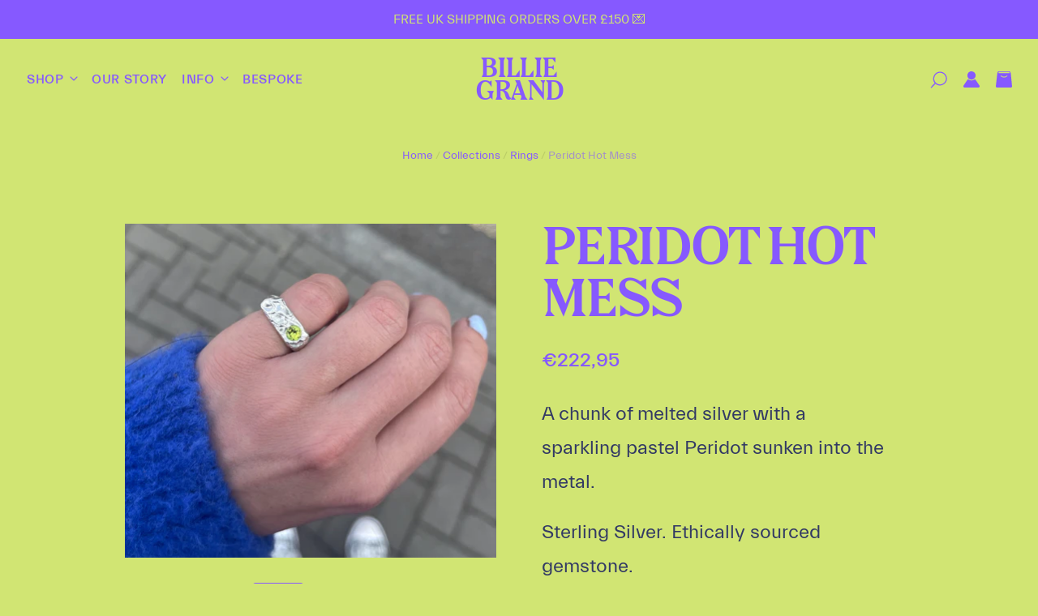

--- FILE ---
content_type: text/html; charset=utf-8
request_url: https://billiegrand.com/en-bg/products/peridot-hot-mess-sterling-silver-pre-order
body_size: 35137
content:
<!doctype html>
<html class="no-js no-touch" lang="en">
<head>
<meta name="google-site-verification" content="LVC-1-bQMs4GX_FFD1GivgZa4g9OCJa9UmHWXK4FYAc" />

  <meta charset="utf-8">
  <meta http-equiv="X-UA-Compatible" content="IE=edge,chrome=1">
  <meta name="viewport" content="width=device-width,initial-scale=1" />

  <!-- Preconnect Domains -->
  <link rel="preconnect" href="https://cdn.shopify.com" crossorigin>
  <link rel="preconnect" href="https://fonts.shopify.com" crossorigin>
  <link rel="preconnect" href="https://monorail-edge.shopifysvc.com">

  <!-- Preload Assets -->
<!--   <link rel="preload" href="//billiegrand.com/cdn/shop/t/9/assets/20gab941ev6r8z3qzkof.woff2?v=39478193205583460221648208995" as="font" type="font/woff2" crossorigin="anonymous">
  <link rel="preload" href="//billiegrand.com/cdn/shop/t/9/assets/8rtbbdzi76xy3t6y6uy1.woff2?v=133694515545976719201649079078" as="font" type="font/woff2" crossorigin="anonymous">
  <link rel="preload" href="//billiegrand.com/cdn/shop/t/9/assets/4e74cclltxbf9caapyia.woff2?v=32211145832886594321648209132" as="font" type="font/woff2" crossorigin="anonymous"> -->
  <link rel="preload" href="//billiegrand.com/cdn/shop/t/9/assets/theme.css?v=44455175181717210651763564072" as="style">
  <link rel="preload" href="//billiegrand.com/cdn/shop/t/9/assets/pacific.js?v=126218135023068652191648208777" as="script">
  

  <title>Peridot Hot Mess&ndash; Billie Grand
</title>

  
    <meta name="description" content="A chunk of melted silver with a sparkling pastel Peridot sunken into the metal.  Sterling Silver. Ethically sourced gemstone.  Please allow 6 weeks lead time as each piece is made to order." />
  

  
    <link rel="shortcut icon" href="//billiegrand.com/cdn/shop/files/favicon_32x32.png?v=1652958681" type="image/png" />
  

  
    <link rel="canonical" href="https://billiegrand.com/en-bg/products/peridot-hot-mess-sterling-silver-pre-order" />
  

  <script>window.performance && window.performance.mark && window.performance.mark('shopify.content_for_header.start');</script><meta name="google-site-verification" content="LVC-1-bQMs4GX_FFD1GivgZa4g9OCJa9UmHWXK4FYAc">
<meta id="shopify-digital-wallet" name="shopify-digital-wallet" content="/26646577231/digital_wallets/dialog">
<meta name="shopify-checkout-api-token" content="f596dcd913ce18be036c7e67cdc7ac7a">
<meta id="in-context-paypal-metadata" data-shop-id="26646577231" data-venmo-supported="false" data-environment="production" data-locale="en_US" data-paypal-v4="true" data-currency="EUR">
<link rel="alternate" hreflang="x-default" href="https://billiegrand.com/products/peridot-hot-mess-sterling-silver-pre-order">
<link rel="alternate" hreflang="en" href="https://billiegrand.com/products/peridot-hot-mess-sterling-silver-pre-order">
<link rel="alternate" hreflang="en-AU" href="https://billiegrand.com/en-au/products/peridot-hot-mess-sterling-silver-pre-order">
<link rel="alternate" hreflang="en-AT" href="https://billiegrand.com/en-at/products/peridot-hot-mess-sterling-silver-pre-order">
<link rel="alternate" hreflang="en-BE" href="https://billiegrand.com/en-be/products/peridot-hot-mess-sterling-silver-pre-order">
<link rel="alternate" hreflang="en-BR" href="https://billiegrand.com/en-br/products/peridot-hot-mess-sterling-silver-pre-order">
<link rel="alternate" hreflang="en-BG" href="https://billiegrand.com/en-bg/products/peridot-hot-mess-sterling-silver-pre-order">
<link rel="alternate" hreflang="en-CA" href="https://billiegrand.com/en-ca/products/peridot-hot-mess-sterling-silver-pre-order">
<link rel="alternate" hreflang="en-CL" href="https://billiegrand.com/en-cl/products/peridot-hot-mess-sterling-silver-pre-order">
<link rel="alternate" hreflang="en-CN" href="https://billiegrand.com/en-cn/products/peridot-hot-mess-sterling-silver-pre-order">
<link rel="alternate" hreflang="en-CO" href="https://billiegrand.com/en-co/products/peridot-hot-mess-sterling-silver-pre-order">
<link rel="alternate" hreflang="en-DK" href="https://billiegrand.com/en-dk/products/peridot-hot-mess-sterling-silver-pre-order">
<link rel="alternate" hreflang="en-FI" href="https://billiegrand.com/en-fi/products/peridot-hot-mess-sterling-silver-pre-order">
<link rel="alternate" hreflang="en-FR" href="https://billiegrand.com/en-fr/products/peridot-hot-mess-sterling-silver-pre-order">
<link rel="alternate" hreflang="en-DE" href="https://billiegrand.com/en-de/products/peridot-hot-mess-sterling-silver-pre-order">
<link rel="alternate" hreflang="en-GR" href="https://billiegrand.com/en-gr/products/peridot-hot-mess-sterling-silver-pre-order">
<link rel="alternate" hreflang="en-HK" href="https://billiegrand.com/en-hk/products/peridot-hot-mess-sterling-silver-pre-order">
<link rel="alternate" hreflang="en-IE" href="https://billiegrand.com/en-ie/products/peridot-hot-mess-sterling-silver-pre-order">
<link rel="alternate" hreflang="en-IT" href="https://billiegrand.com/en-it/products/peridot-hot-mess-sterling-silver-pre-order">
<link rel="alternate" hreflang="en-JP" href="https://billiegrand.com/en-jp/products/peridot-hot-mess-sterling-silver-pre-order">
<link rel="alternate" hreflang="en-LU" href="https://billiegrand.com/en-lu/products/peridot-hot-mess-sterling-silver-pre-order">
<link rel="alternate" hreflang="en-MT" href="https://billiegrand.com/en-mt/products/peridot-hot-mess-sterling-silver-pre-order">
<link rel="alternate" hreflang="en-NL" href="https://billiegrand.com/en-nl/products/peridot-hot-mess-sterling-silver-pre-order">
<link rel="alternate" hreflang="en-NZ" href="https://billiegrand.com/en-nz/products/peridot-hot-mess-sterling-silver-pre-order">
<link rel="alternate" hreflang="en-NO" href="https://billiegrand.com/en-no/products/peridot-hot-mess-sterling-silver-pre-order">
<link rel="alternate" hreflang="en-PL" href="https://billiegrand.com/en-pl/products/peridot-hot-mess-sterling-silver-pre-order">
<link rel="alternate" hreflang="en-PT" href="https://billiegrand.com/en-pt/products/peridot-hot-mess-sterling-silver-pre-order">
<link rel="alternate" hreflang="en-SG" href="https://billiegrand.com/en-sg/products/peridot-hot-mess-sterling-silver-pre-order">
<link rel="alternate" hreflang="en-ZA" href="https://billiegrand.com/en-za/products/peridot-hot-mess-sterling-silver-pre-order">
<link rel="alternate" hreflang="en-ES" href="https://billiegrand.com/en-es/products/peridot-hot-mess-sterling-silver-pre-order">
<link rel="alternate" hreflang="en-SE" href="https://billiegrand.com/en-se/products/peridot-hot-mess-sterling-silver-pre-order">
<link rel="alternate" hreflang="en-CH" href="https://billiegrand.com/en-ch/products/peridot-hot-mess-sterling-silver-pre-order">
<link rel="alternate" hreflang="en-US" href="https://billiegrand.com/en-us/products/peridot-hot-mess-sterling-silver-pre-order">
<link rel="alternate" type="application/json+oembed" href="https://billiegrand.com/en-bg/products/peridot-hot-mess-sterling-silver-pre-order.oembed">
<script async="async" src="/checkouts/internal/preloads.js?locale=en-BG"></script>
<link rel="preconnect" href="https://shop.app" crossorigin="anonymous">
<script async="async" src="https://shop.app/checkouts/internal/preloads.js?locale=en-BG&shop_id=26646577231" crossorigin="anonymous"></script>
<script id="apple-pay-shop-capabilities" type="application/json">{"shopId":26646577231,"countryCode":"GB","currencyCode":"EUR","merchantCapabilities":["supports3DS"],"merchantId":"gid:\/\/shopify\/Shop\/26646577231","merchantName":"Billie Grand","requiredBillingContactFields":["postalAddress","email"],"requiredShippingContactFields":["postalAddress","email"],"shippingType":"shipping","supportedNetworks":["visa","maestro","masterCard","amex","discover","elo"],"total":{"type":"pending","label":"Billie Grand","amount":"1.00"},"shopifyPaymentsEnabled":true,"supportsSubscriptions":true}</script>
<script id="shopify-features" type="application/json">{"accessToken":"f596dcd913ce18be036c7e67cdc7ac7a","betas":["rich-media-storefront-analytics"],"domain":"billiegrand.com","predictiveSearch":true,"shopId":26646577231,"locale":"en"}</script>
<script>var Shopify = Shopify || {};
Shopify.shop = "billie-grand.myshopify.com";
Shopify.locale = "en";
Shopify.currency = {"active":"EUR","rate":"1.1721024"};
Shopify.country = "BG";
Shopify.theme = {"name":"Billie Grand 2.0","id":131553788155,"schema_name":"Pacific","schema_version":"5.0.1","theme_store_id":705,"role":"main"};
Shopify.theme.handle = "null";
Shopify.theme.style = {"id":null,"handle":null};
Shopify.cdnHost = "billiegrand.com/cdn";
Shopify.routes = Shopify.routes || {};
Shopify.routes.root = "/en-bg/";</script>
<script type="module">!function(o){(o.Shopify=o.Shopify||{}).modules=!0}(window);</script>
<script>!function(o){function n(){var o=[];function n(){o.push(Array.prototype.slice.apply(arguments))}return n.q=o,n}var t=o.Shopify=o.Shopify||{};t.loadFeatures=n(),t.autoloadFeatures=n()}(window);</script>
<script>
  window.ShopifyPay = window.ShopifyPay || {};
  window.ShopifyPay.apiHost = "shop.app\/pay";
  window.ShopifyPay.redirectState = null;
</script>
<script id="shop-js-analytics" type="application/json">{"pageType":"product"}</script>
<script defer="defer" async type="module" src="//billiegrand.com/cdn/shopifycloud/shop-js/modules/v2/client.init-shop-cart-sync_BApSsMSl.en.esm.js"></script>
<script defer="defer" async type="module" src="//billiegrand.com/cdn/shopifycloud/shop-js/modules/v2/chunk.common_CBoos6YZ.esm.js"></script>
<script type="module">
  await import("//billiegrand.com/cdn/shopifycloud/shop-js/modules/v2/client.init-shop-cart-sync_BApSsMSl.en.esm.js");
await import("//billiegrand.com/cdn/shopifycloud/shop-js/modules/v2/chunk.common_CBoos6YZ.esm.js");

  window.Shopify.SignInWithShop?.initShopCartSync?.({"fedCMEnabled":true,"windoidEnabled":true});

</script>
<script>
  window.Shopify = window.Shopify || {};
  if (!window.Shopify.featureAssets) window.Shopify.featureAssets = {};
  window.Shopify.featureAssets['shop-js'] = {"shop-cart-sync":["modules/v2/client.shop-cart-sync_DJczDl9f.en.esm.js","modules/v2/chunk.common_CBoos6YZ.esm.js"],"init-fed-cm":["modules/v2/client.init-fed-cm_BzwGC0Wi.en.esm.js","modules/v2/chunk.common_CBoos6YZ.esm.js"],"init-windoid":["modules/v2/client.init-windoid_BS26ThXS.en.esm.js","modules/v2/chunk.common_CBoos6YZ.esm.js"],"shop-cash-offers":["modules/v2/client.shop-cash-offers_DthCPNIO.en.esm.js","modules/v2/chunk.common_CBoos6YZ.esm.js","modules/v2/chunk.modal_Bu1hFZFC.esm.js"],"shop-button":["modules/v2/client.shop-button_D_JX508o.en.esm.js","modules/v2/chunk.common_CBoos6YZ.esm.js"],"init-shop-email-lookup-coordinator":["modules/v2/client.init-shop-email-lookup-coordinator_DFwWcvrS.en.esm.js","modules/v2/chunk.common_CBoos6YZ.esm.js"],"shop-toast-manager":["modules/v2/client.shop-toast-manager_tEhgP2F9.en.esm.js","modules/v2/chunk.common_CBoos6YZ.esm.js"],"shop-login-button":["modules/v2/client.shop-login-button_DwLgFT0K.en.esm.js","modules/v2/chunk.common_CBoos6YZ.esm.js","modules/v2/chunk.modal_Bu1hFZFC.esm.js"],"avatar":["modules/v2/client.avatar_BTnouDA3.en.esm.js"],"init-shop-cart-sync":["modules/v2/client.init-shop-cart-sync_BApSsMSl.en.esm.js","modules/v2/chunk.common_CBoos6YZ.esm.js"],"pay-button":["modules/v2/client.pay-button_BuNmcIr_.en.esm.js","modules/v2/chunk.common_CBoos6YZ.esm.js"],"init-shop-for-new-customer-accounts":["modules/v2/client.init-shop-for-new-customer-accounts_DrjXSI53.en.esm.js","modules/v2/client.shop-login-button_DwLgFT0K.en.esm.js","modules/v2/chunk.common_CBoos6YZ.esm.js","modules/v2/chunk.modal_Bu1hFZFC.esm.js"],"init-customer-accounts-sign-up":["modules/v2/client.init-customer-accounts-sign-up_TlVCiykN.en.esm.js","modules/v2/client.shop-login-button_DwLgFT0K.en.esm.js","modules/v2/chunk.common_CBoos6YZ.esm.js","modules/v2/chunk.modal_Bu1hFZFC.esm.js"],"shop-follow-button":["modules/v2/client.shop-follow-button_C5D3XtBb.en.esm.js","modules/v2/chunk.common_CBoos6YZ.esm.js","modules/v2/chunk.modal_Bu1hFZFC.esm.js"],"checkout-modal":["modules/v2/client.checkout-modal_8TC_1FUY.en.esm.js","modules/v2/chunk.common_CBoos6YZ.esm.js","modules/v2/chunk.modal_Bu1hFZFC.esm.js"],"init-customer-accounts":["modules/v2/client.init-customer-accounts_C0Oh2ljF.en.esm.js","modules/v2/client.shop-login-button_DwLgFT0K.en.esm.js","modules/v2/chunk.common_CBoos6YZ.esm.js","modules/v2/chunk.modal_Bu1hFZFC.esm.js"],"lead-capture":["modules/v2/client.lead-capture_Cq0gfm7I.en.esm.js","modules/v2/chunk.common_CBoos6YZ.esm.js","modules/v2/chunk.modal_Bu1hFZFC.esm.js"],"shop-login":["modules/v2/client.shop-login_BmtnoEUo.en.esm.js","modules/v2/chunk.common_CBoos6YZ.esm.js","modules/v2/chunk.modal_Bu1hFZFC.esm.js"],"payment-terms":["modules/v2/client.payment-terms_BHOWV7U_.en.esm.js","modules/v2/chunk.common_CBoos6YZ.esm.js","modules/v2/chunk.modal_Bu1hFZFC.esm.js"]};
</script>
<script>(function() {
  var isLoaded = false;
  function asyncLoad() {
    if (isLoaded) return;
    isLoaded = true;
    var urls = ["https:\/\/instafeed.nfcube.com\/cdn\/1a2ce71ea7c90dc81a2012a5b9b22411.js?shop=billie-grand.myshopify.com","https:\/\/chimpstatic.com\/mcjs-connected\/js\/users\/e944bc4f220c1f1d6578c20cb\/4fd801ce2aae4a69a2ba0d711.js?shop=billie-grand.myshopify.com","https:\/\/cdn.hextom.com\/js\/ultimatesalesboost.js?shop=billie-grand.myshopify.com"];
    for (var i = 0; i < urls.length; i++) {
      var s = document.createElement('script');
      s.type = 'text/javascript';
      s.async = true;
      s.src = urls[i];
      var x = document.getElementsByTagName('script')[0];
      x.parentNode.insertBefore(s, x);
    }
  };
  if(window.attachEvent) {
    window.attachEvent('onload', asyncLoad);
  } else {
    window.addEventListener('load', asyncLoad, false);
  }
})();</script>
<script id="__st">var __st={"a":26646577231,"offset":0,"reqid":"326e49be-3b8f-4de5-b481-3868a520e191-1768907785","pageurl":"billiegrand.com\/en-bg\/products\/peridot-hot-mess-sterling-silver-pre-order","u":"59f1d6241cd7","p":"product","rtyp":"product","rid":6549002715215};</script>
<script>window.ShopifyPaypalV4VisibilityTracking = true;</script>
<script id="captcha-bootstrap">!function(){'use strict';const t='contact',e='account',n='new_comment',o=[[t,t],['blogs',n],['comments',n],[t,'customer']],c=[[e,'customer_login'],[e,'guest_login'],[e,'recover_customer_password'],[e,'create_customer']],r=t=>t.map((([t,e])=>`form[action*='/${t}']:not([data-nocaptcha='true']) input[name='form_type'][value='${e}']`)).join(','),a=t=>()=>t?[...document.querySelectorAll(t)].map((t=>t.form)):[];function s(){const t=[...o],e=r(t);return a(e)}const i='password',u='form_key',d=['recaptcha-v3-token','g-recaptcha-response','h-captcha-response',i],f=()=>{try{return window.sessionStorage}catch{return}},m='__shopify_v',_=t=>t.elements[u];function p(t,e,n=!1){try{const o=window.sessionStorage,c=JSON.parse(o.getItem(e)),{data:r}=function(t){const{data:e,action:n}=t;return t[m]||n?{data:e,action:n}:{data:t,action:n}}(c);for(const[e,n]of Object.entries(r))t.elements[e]&&(t.elements[e].value=n);n&&o.removeItem(e)}catch(o){console.error('form repopulation failed',{error:o})}}const l='form_type',E='cptcha';function T(t){t.dataset[E]=!0}const w=window,h=w.document,L='Shopify',v='ce_forms',y='captcha';let A=!1;((t,e)=>{const n=(g='f06e6c50-85a8-45c8-87d0-21a2b65856fe',I='https://cdn.shopify.com/shopifycloud/storefront-forms-hcaptcha/ce_storefront_forms_captcha_hcaptcha.v1.5.2.iife.js',D={infoText:'Protected by hCaptcha',privacyText:'Privacy',termsText:'Terms'},(t,e,n)=>{const o=w[L][v],c=o.bindForm;if(c)return c(t,g,e,D).then(n);var r;o.q.push([[t,g,e,D],n]),r=I,A||(h.body.append(Object.assign(h.createElement('script'),{id:'captcha-provider',async:!0,src:r})),A=!0)});var g,I,D;w[L]=w[L]||{},w[L][v]=w[L][v]||{},w[L][v].q=[],w[L][y]=w[L][y]||{},w[L][y].protect=function(t,e){n(t,void 0,e),T(t)},Object.freeze(w[L][y]),function(t,e,n,w,h,L){const[v,y,A,g]=function(t,e,n){const i=e?o:[],u=t?c:[],d=[...i,...u],f=r(d),m=r(i),_=r(d.filter((([t,e])=>n.includes(e))));return[a(f),a(m),a(_),s()]}(w,h,L),I=t=>{const e=t.target;return e instanceof HTMLFormElement?e:e&&e.form},D=t=>v().includes(t);t.addEventListener('submit',(t=>{const e=I(t);if(!e)return;const n=D(e)&&!e.dataset.hcaptchaBound&&!e.dataset.recaptchaBound,o=_(e),c=g().includes(e)&&(!o||!o.value);(n||c)&&t.preventDefault(),c&&!n&&(function(t){try{if(!f())return;!function(t){const e=f();if(!e)return;const n=_(t);if(!n)return;const o=n.value;o&&e.removeItem(o)}(t);const e=Array.from(Array(32),(()=>Math.random().toString(36)[2])).join('');!function(t,e){_(t)||t.append(Object.assign(document.createElement('input'),{type:'hidden',name:u})),t.elements[u].value=e}(t,e),function(t,e){const n=f();if(!n)return;const o=[...t.querySelectorAll(`input[type='${i}']`)].map((({name:t})=>t)),c=[...d,...o],r={};for(const[a,s]of new FormData(t).entries())c.includes(a)||(r[a]=s);n.setItem(e,JSON.stringify({[m]:1,action:t.action,data:r}))}(t,e)}catch(e){console.error('failed to persist form',e)}}(e),e.submit())}));const S=(t,e)=>{t&&!t.dataset[E]&&(n(t,e.some((e=>e===t))),T(t))};for(const o of['focusin','change'])t.addEventListener(o,(t=>{const e=I(t);D(e)&&S(e,y())}));const B=e.get('form_key'),M=e.get(l),P=B&&M;t.addEventListener('DOMContentLoaded',(()=>{const t=y();if(P)for(const e of t)e.elements[l].value===M&&p(e,B);[...new Set([...A(),...v().filter((t=>'true'===t.dataset.shopifyCaptcha))])].forEach((e=>S(e,t)))}))}(h,new URLSearchParams(w.location.search),n,t,e,['guest_login'])})(!0,!0)}();</script>
<script integrity="sha256-4kQ18oKyAcykRKYeNunJcIwy7WH5gtpwJnB7kiuLZ1E=" data-source-attribution="shopify.loadfeatures" defer="defer" src="//billiegrand.com/cdn/shopifycloud/storefront/assets/storefront/load_feature-a0a9edcb.js" crossorigin="anonymous"></script>
<script crossorigin="anonymous" defer="defer" src="//billiegrand.com/cdn/shopifycloud/storefront/assets/shopify_pay/storefront-65b4c6d7.js?v=20250812"></script>
<script data-source-attribution="shopify.dynamic_checkout.dynamic.init">var Shopify=Shopify||{};Shopify.PaymentButton=Shopify.PaymentButton||{isStorefrontPortableWallets:!0,init:function(){window.Shopify.PaymentButton.init=function(){};var t=document.createElement("script");t.src="https://billiegrand.com/cdn/shopifycloud/portable-wallets/latest/portable-wallets.en.js",t.type="module",document.head.appendChild(t)}};
</script>
<script data-source-attribution="shopify.dynamic_checkout.buyer_consent">
  function portableWalletsHideBuyerConsent(e){var t=document.getElementById("shopify-buyer-consent"),n=document.getElementById("shopify-subscription-policy-button");t&&n&&(t.classList.add("hidden"),t.setAttribute("aria-hidden","true"),n.removeEventListener("click",e))}function portableWalletsShowBuyerConsent(e){var t=document.getElementById("shopify-buyer-consent"),n=document.getElementById("shopify-subscription-policy-button");t&&n&&(t.classList.remove("hidden"),t.removeAttribute("aria-hidden"),n.addEventListener("click",e))}window.Shopify?.PaymentButton&&(window.Shopify.PaymentButton.hideBuyerConsent=portableWalletsHideBuyerConsent,window.Shopify.PaymentButton.showBuyerConsent=portableWalletsShowBuyerConsent);
</script>
<script>
  function portableWalletsCleanup(e){e&&e.src&&console.error("Failed to load portable wallets script "+e.src);var t=document.querySelectorAll("shopify-accelerated-checkout .shopify-payment-button__skeleton, shopify-accelerated-checkout-cart .wallet-cart-button__skeleton"),e=document.getElementById("shopify-buyer-consent");for(let e=0;e<t.length;e++)t[e].remove();e&&e.remove()}function portableWalletsNotLoadedAsModule(e){e instanceof ErrorEvent&&"string"==typeof e.message&&e.message.includes("import.meta")&&"string"==typeof e.filename&&e.filename.includes("portable-wallets")&&(window.removeEventListener("error",portableWalletsNotLoadedAsModule),window.Shopify.PaymentButton.failedToLoad=e,"loading"===document.readyState?document.addEventListener("DOMContentLoaded",window.Shopify.PaymentButton.init):window.Shopify.PaymentButton.init())}window.addEventListener("error",portableWalletsNotLoadedAsModule);
</script>

<script type="module" src="https://billiegrand.com/cdn/shopifycloud/portable-wallets/latest/portable-wallets.en.js" onError="portableWalletsCleanup(this)" crossorigin="anonymous"></script>
<script nomodule>
  document.addEventListener("DOMContentLoaded", portableWalletsCleanup);
</script>

<script id='scb4127' type='text/javascript' async='' src='https://billiegrand.com/cdn/shopifycloud/privacy-banner/storefront-banner.js'></script><link id="shopify-accelerated-checkout-styles" rel="stylesheet" media="screen" href="https://billiegrand.com/cdn/shopifycloud/portable-wallets/latest/accelerated-checkout-backwards-compat.css" crossorigin="anonymous">
<style id="shopify-accelerated-checkout-cart">
        #shopify-buyer-consent {
  margin-top: 1em;
  display: inline-block;
  width: 100%;
}

#shopify-buyer-consent.hidden {
  display: none;
}

#shopify-subscription-policy-button {
  background: none;
  border: none;
  padding: 0;
  text-decoration: underline;
  font-size: inherit;
  cursor: pointer;
}

#shopify-subscription-policy-button::before {
  box-shadow: none;
}

      </style>

<script>window.performance && window.performance.mark && window.performance.mark('shopify.content_for_header.end');</script>

  
  















<meta property="og:site_name" content="Billie Grand">
<meta property="og:url" content="https://billiegrand.com/en-bg/products/peridot-hot-mess-sterling-silver-pre-order">
<meta property="og:title" content="Peridot Hot Mess">
<meta property="og:type" content="website">
<meta property="og:description" content="A chunk of melted silver with a sparkling pastel Peridot sunken into the metal.  Sterling Silver. Ethically sourced gemstone.  Please allow 6 weeks lead time as each piece is made to order.">




    
    
    

    
    
    <meta
      property="og:image"
      content="https://billiegrand.com/cdn/shop/products/52CFC859-CD76-4A33-8CC9-8B898646125D_1_1200x1080.jpg?v=1616949740"
    />
    <meta
      property="og:image:secure_url"
      content="https://billiegrand.com/cdn/shop/products/52CFC859-CD76-4A33-8CC9-8B898646125D_1_1200x1080.jpg?v=1616949740"
    />
    <meta property="og:image:width" content="1200" />
    <meta property="og:image:height" content="1080" />
    
    
    <meta property="og:image:alt" content="Social media image" />
  
















<meta name="twitter:title" content="Peridot Hot Mess">
<meta name="twitter:description" content="A chunk of melted silver with a sparkling pastel Peridot sunken into the metal.  Sterling Silver. Ethically sourced gemstone.  Please allow 6 weeks lead time as each piece is made to order.">


    
    
    
      
      
      <meta name="twitter:card" content="summary_large_image">
    
    
    <meta
      property="twitter:image"
      content="https://billiegrand.com/cdn/shop/products/52CFC859-CD76-4A33-8CC9-8B898646125D_1_1200x600_crop_center.jpg?v=1616949740"
    />
    <meta property="twitter:image:width" content="1200" />
    <meta property="twitter:image:height" content="600" />
    
    
    <meta property="twitter:image:alt" content="Social media image" />
  



  <!-- Theme CSS -->
  <link rel="stylesheet" href="//billiegrand.com/cdn/shop/t/9/assets/theme.css?v=44455175181717210651763564072">

  <!-- Theme object -->
  
  <script>
  
    window.Shop = {};
  
    Shop.cartQuantityError = {
      title: "Not available",
      message: "You can only have ** quantity ** ** title ** in your bag.",
      button: "Okay",
    };
  
    Shop.moneyFormat = "€{{amount_with_comma_separator}}";
  
    
  
    
  
    
  
    window.Theme = {
      version: '5.0.1',
      name: 'Pacific',
      routes: {
        "root_url": "/en-bg",
        "account_url": "/en-bg/account",
        "account_login_url": "/en-bg/account/login",
        "account_logout_url": "/en-bg/account/logout",
        "account_register_url": "/en-bg/account/register",
        "account_addresses_url": "/en-bg/account/addresses",
        "collections_url": "/en-bg/collections",
        "all_products_collection_url": "/en-bg/collections/all",
        "search_url": "/en-bg/search",
        "cart_url": "/en-bg/cart",
        "cart_add_url": "/en-bg/cart/add",
        "cart_change_url": "/en-bg/cart/change",
        "cart_clear_url": "/en-bg/cart/clear",
        "product_recommendations_url": "/en-bg/recommendations/products"
      }
    };
  </script>
  


<link href="https://monorail-edge.shopifysvc.com" rel="dns-prefetch">
<script>(function(){if ("sendBeacon" in navigator && "performance" in window) {try {var session_token_from_headers = performance.getEntriesByType('navigation')[0].serverTiming.find(x => x.name == '_s').description;} catch {var session_token_from_headers = undefined;}var session_cookie_matches = document.cookie.match(/_shopify_s=([^;]*)/);var session_token_from_cookie = session_cookie_matches && session_cookie_matches.length === 2 ? session_cookie_matches[1] : "";var session_token = session_token_from_headers || session_token_from_cookie || "";function handle_abandonment_event(e) {var entries = performance.getEntries().filter(function(entry) {return /monorail-edge.shopifysvc.com/.test(entry.name);});if (!window.abandonment_tracked && entries.length === 0) {window.abandonment_tracked = true;var currentMs = Date.now();var navigation_start = performance.timing.navigationStart;var payload = {shop_id: 26646577231,url: window.location.href,navigation_start,duration: currentMs - navigation_start,session_token,page_type: "product"};window.navigator.sendBeacon("https://monorail-edge.shopifysvc.com/v1/produce", JSON.stringify({schema_id: "online_store_buyer_site_abandonment/1.1",payload: payload,metadata: {event_created_at_ms: currentMs,event_sent_at_ms: currentMs}}));}}window.addEventListener('pagehide', handle_abandonment_event);}}());</script>
<script id="web-pixels-manager-setup">(function e(e,d,r,n,o){if(void 0===o&&(o={}),!Boolean(null===(a=null===(i=window.Shopify)||void 0===i?void 0:i.analytics)||void 0===a?void 0:a.replayQueue)){var i,a;window.Shopify=window.Shopify||{};var t=window.Shopify;t.analytics=t.analytics||{};var s=t.analytics;s.replayQueue=[],s.publish=function(e,d,r){return s.replayQueue.push([e,d,r]),!0};try{self.performance.mark("wpm:start")}catch(e){}var l=function(){var e={modern:/Edge?\/(1{2}[4-9]|1[2-9]\d|[2-9]\d{2}|\d{4,})\.\d+(\.\d+|)|Firefox\/(1{2}[4-9]|1[2-9]\d|[2-9]\d{2}|\d{4,})\.\d+(\.\d+|)|Chrom(ium|e)\/(9{2}|\d{3,})\.\d+(\.\d+|)|(Maci|X1{2}).+ Version\/(15\.\d+|(1[6-9]|[2-9]\d|\d{3,})\.\d+)([,.]\d+|)( \(\w+\)|)( Mobile\/\w+|) Safari\/|Chrome.+OPR\/(9{2}|\d{3,})\.\d+\.\d+|(CPU[ +]OS|iPhone[ +]OS|CPU[ +]iPhone|CPU IPhone OS|CPU iPad OS)[ +]+(15[._]\d+|(1[6-9]|[2-9]\d|\d{3,})[._]\d+)([._]\d+|)|Android:?[ /-](13[3-9]|1[4-9]\d|[2-9]\d{2}|\d{4,})(\.\d+|)(\.\d+|)|Android.+Firefox\/(13[5-9]|1[4-9]\d|[2-9]\d{2}|\d{4,})\.\d+(\.\d+|)|Android.+Chrom(ium|e)\/(13[3-9]|1[4-9]\d|[2-9]\d{2}|\d{4,})\.\d+(\.\d+|)|SamsungBrowser\/([2-9]\d|\d{3,})\.\d+/,legacy:/Edge?\/(1[6-9]|[2-9]\d|\d{3,})\.\d+(\.\d+|)|Firefox\/(5[4-9]|[6-9]\d|\d{3,})\.\d+(\.\d+|)|Chrom(ium|e)\/(5[1-9]|[6-9]\d|\d{3,})\.\d+(\.\d+|)([\d.]+$|.*Safari\/(?![\d.]+ Edge\/[\d.]+$))|(Maci|X1{2}).+ Version\/(10\.\d+|(1[1-9]|[2-9]\d|\d{3,})\.\d+)([,.]\d+|)( \(\w+\)|)( Mobile\/\w+|) Safari\/|Chrome.+OPR\/(3[89]|[4-9]\d|\d{3,})\.\d+\.\d+|(CPU[ +]OS|iPhone[ +]OS|CPU[ +]iPhone|CPU IPhone OS|CPU iPad OS)[ +]+(10[._]\d+|(1[1-9]|[2-9]\d|\d{3,})[._]\d+)([._]\d+|)|Android:?[ /-](13[3-9]|1[4-9]\d|[2-9]\d{2}|\d{4,})(\.\d+|)(\.\d+|)|Mobile Safari.+OPR\/([89]\d|\d{3,})\.\d+\.\d+|Android.+Firefox\/(13[5-9]|1[4-9]\d|[2-9]\d{2}|\d{4,})\.\d+(\.\d+|)|Android.+Chrom(ium|e)\/(13[3-9]|1[4-9]\d|[2-9]\d{2}|\d{4,})\.\d+(\.\d+|)|Android.+(UC? ?Browser|UCWEB|U3)[ /]?(15\.([5-9]|\d{2,})|(1[6-9]|[2-9]\d|\d{3,})\.\d+)\.\d+|SamsungBrowser\/(5\.\d+|([6-9]|\d{2,})\.\d+)|Android.+MQ{2}Browser\/(14(\.(9|\d{2,})|)|(1[5-9]|[2-9]\d|\d{3,})(\.\d+|))(\.\d+|)|K[Aa][Ii]OS\/(3\.\d+|([4-9]|\d{2,})\.\d+)(\.\d+|)/},d=e.modern,r=e.legacy,n=navigator.userAgent;return n.match(d)?"modern":n.match(r)?"legacy":"unknown"}(),u="modern"===l?"modern":"legacy",c=(null!=n?n:{modern:"",legacy:""})[u],f=function(e){return[e.baseUrl,"/wpm","/b",e.hashVersion,"modern"===e.buildTarget?"m":"l",".js"].join("")}({baseUrl:d,hashVersion:r,buildTarget:u}),m=function(e){var d=e.version,r=e.bundleTarget,n=e.surface,o=e.pageUrl,i=e.monorailEndpoint;return{emit:function(e){var a=e.status,t=e.errorMsg,s=(new Date).getTime(),l=JSON.stringify({metadata:{event_sent_at_ms:s},events:[{schema_id:"web_pixels_manager_load/3.1",payload:{version:d,bundle_target:r,page_url:o,status:a,surface:n,error_msg:t},metadata:{event_created_at_ms:s}}]});if(!i)return console&&console.warn&&console.warn("[Web Pixels Manager] No Monorail endpoint provided, skipping logging."),!1;try{return self.navigator.sendBeacon.bind(self.navigator)(i,l)}catch(e){}var u=new XMLHttpRequest;try{return u.open("POST",i,!0),u.setRequestHeader("Content-Type","text/plain"),u.send(l),!0}catch(e){return console&&console.warn&&console.warn("[Web Pixels Manager] Got an unhandled error while logging to Monorail."),!1}}}}({version:r,bundleTarget:l,surface:e.surface,pageUrl:self.location.href,monorailEndpoint:e.monorailEndpoint});try{o.browserTarget=l,function(e){var d=e.src,r=e.async,n=void 0===r||r,o=e.onload,i=e.onerror,a=e.sri,t=e.scriptDataAttributes,s=void 0===t?{}:t,l=document.createElement("script"),u=document.querySelector("head"),c=document.querySelector("body");if(l.async=n,l.src=d,a&&(l.integrity=a,l.crossOrigin="anonymous"),s)for(var f in s)if(Object.prototype.hasOwnProperty.call(s,f))try{l.dataset[f]=s[f]}catch(e){}if(o&&l.addEventListener("load",o),i&&l.addEventListener("error",i),u)u.appendChild(l);else{if(!c)throw new Error("Did not find a head or body element to append the script");c.appendChild(l)}}({src:f,async:!0,onload:function(){if(!function(){var e,d;return Boolean(null===(d=null===(e=window.Shopify)||void 0===e?void 0:e.analytics)||void 0===d?void 0:d.initialized)}()){var d=window.webPixelsManager.init(e)||void 0;if(d){var r=window.Shopify.analytics;r.replayQueue.forEach((function(e){var r=e[0],n=e[1],o=e[2];d.publishCustomEvent(r,n,o)})),r.replayQueue=[],r.publish=d.publishCustomEvent,r.visitor=d.visitor,r.initialized=!0}}},onerror:function(){return m.emit({status:"failed",errorMsg:"".concat(f," has failed to load")})},sri:function(e){var d=/^sha384-[A-Za-z0-9+/=]+$/;return"string"==typeof e&&d.test(e)}(c)?c:"",scriptDataAttributes:o}),m.emit({status:"loading"})}catch(e){m.emit({status:"failed",errorMsg:(null==e?void 0:e.message)||"Unknown error"})}}})({shopId: 26646577231,storefrontBaseUrl: "https://billiegrand.com",extensionsBaseUrl: "https://extensions.shopifycdn.com/cdn/shopifycloud/web-pixels-manager",monorailEndpoint: "https://monorail-edge.shopifysvc.com/unstable/produce_batch",surface: "storefront-renderer",enabledBetaFlags: ["2dca8a86"],webPixelsConfigList: [{"id":"941588866","configuration":"{\"config\":\"{\\\"pixel_id\\\":\\\"GT-NB39B9W\\\",\\\"target_country\\\":\\\"GB\\\",\\\"gtag_events\\\":[{\\\"type\\\":\\\"purchase\\\",\\\"action_label\\\":\\\"MC-VX3KY176MM\\\"},{\\\"type\\\":\\\"page_view\\\",\\\"action_label\\\":\\\"MC-VX3KY176MM\\\"},{\\\"type\\\":\\\"view_item\\\",\\\"action_label\\\":\\\"MC-VX3KY176MM\\\"}],\\\"enable_monitoring_mode\\\":false}\"}","eventPayloadVersion":"v1","runtimeContext":"OPEN","scriptVersion":"b2a88bafab3e21179ed38636efcd8a93","type":"APP","apiClientId":1780363,"privacyPurposes":[],"dataSharingAdjustments":{"protectedCustomerApprovalScopes":["read_customer_address","read_customer_email","read_customer_name","read_customer_personal_data","read_customer_phone"]}},{"id":"shopify-app-pixel","configuration":"{}","eventPayloadVersion":"v1","runtimeContext":"STRICT","scriptVersion":"0450","apiClientId":"shopify-pixel","type":"APP","privacyPurposes":["ANALYTICS","MARKETING"]},{"id":"shopify-custom-pixel","eventPayloadVersion":"v1","runtimeContext":"LAX","scriptVersion":"0450","apiClientId":"shopify-pixel","type":"CUSTOM","privacyPurposes":["ANALYTICS","MARKETING"]}],isMerchantRequest: false,initData: {"shop":{"name":"Billie Grand","paymentSettings":{"currencyCode":"GBP"},"myshopifyDomain":"billie-grand.myshopify.com","countryCode":"GB","storefrontUrl":"https:\/\/billiegrand.com\/en-bg"},"customer":null,"cart":null,"checkout":null,"productVariants":[{"price":{"amount":222.95,"currencyCode":"EUR"},"product":{"title":"Peridot Hot Mess","vendor":"Billie Grand","id":"6549002715215","untranslatedTitle":"Peridot Hot Mess","url":"\/en-bg\/products\/peridot-hot-mess-sterling-silver-pre-order","type":"Ring"},"id":"39285712683087","image":{"src":"\/\/billiegrand.com\/cdn\/shop\/products\/52CFC859-CD76-4A33-8CC9-8B898646125D_1.jpg?v=1616949740"},"sku":"3928571268","title":"G","untranslatedTitle":"G"},{"price":{"amount":222.95,"currencyCode":"EUR"},"product":{"title":"Peridot Hot Mess","vendor":"Billie Grand","id":"6549002715215","untranslatedTitle":"Peridot Hot Mess","url":"\/en-bg\/products\/peridot-hot-mess-sterling-silver-pre-order","type":"Ring"},"id":"39285712715855","image":{"src":"\/\/billiegrand.com\/cdn\/shop\/products\/52CFC859-CD76-4A33-8CC9-8B898646125D_1.jpg?v=1616949740"},"sku":"3928571271","title":"H","untranslatedTitle":"H"},{"price":{"amount":222.95,"currencyCode":"EUR"},"product":{"title":"Peridot Hot Mess","vendor":"Billie Grand","id":"6549002715215","untranslatedTitle":"Peridot Hot Mess","url":"\/en-bg\/products\/peridot-hot-mess-sterling-silver-pre-order","type":"Ring"},"id":"39285712748623","image":{"src":"\/\/billiegrand.com\/cdn\/shop\/products\/52CFC859-CD76-4A33-8CC9-8B898646125D_1.jpg?v=1616949740"},"sku":"3928571274","title":"I","untranslatedTitle":"I"},{"price":{"amount":222.95,"currencyCode":"EUR"},"product":{"title":"Peridot Hot Mess","vendor":"Billie Grand","id":"6549002715215","untranslatedTitle":"Peridot Hot Mess","url":"\/en-bg\/products\/peridot-hot-mess-sterling-silver-pre-order","type":"Ring"},"id":"39285712781391","image":{"src":"\/\/billiegrand.com\/cdn\/shop\/products\/52CFC859-CD76-4A33-8CC9-8B898646125D_1.jpg?v=1616949740"},"sku":"3928571278","title":"J","untranslatedTitle":"J"},{"price":{"amount":222.95,"currencyCode":"EUR"},"product":{"title":"Peridot Hot Mess","vendor":"Billie Grand","id":"6549002715215","untranslatedTitle":"Peridot Hot Mess","url":"\/en-bg\/products\/peridot-hot-mess-sterling-silver-pre-order","type":"Ring"},"id":"39285712814159","image":{"src":"\/\/billiegrand.com\/cdn\/shop\/products\/52CFC859-CD76-4A33-8CC9-8B898646125D_1.jpg?v=1616949740"},"sku":"3928571281","title":"K","untranslatedTitle":"K"},{"price":{"amount":222.95,"currencyCode":"EUR"},"product":{"title":"Peridot Hot Mess","vendor":"Billie Grand","id":"6549002715215","untranslatedTitle":"Peridot Hot Mess","url":"\/en-bg\/products\/peridot-hot-mess-sterling-silver-pre-order","type":"Ring"},"id":"39285712846927","image":{"src":"\/\/billiegrand.com\/cdn\/shop\/products\/52CFC859-CD76-4A33-8CC9-8B898646125D_1.jpg?v=1616949740"},"sku":"3928571284","title":"L","untranslatedTitle":"L"},{"price":{"amount":222.95,"currencyCode":"EUR"},"product":{"title":"Peridot Hot Mess","vendor":"Billie Grand","id":"6549002715215","untranslatedTitle":"Peridot Hot Mess","url":"\/en-bg\/products\/peridot-hot-mess-sterling-silver-pre-order","type":"Ring"},"id":"39285712879695","image":{"src":"\/\/billiegrand.com\/cdn\/shop\/products\/52CFC859-CD76-4A33-8CC9-8B898646125D_1.jpg?v=1616949740"},"sku":"3928571287","title":"M","untranslatedTitle":"M"},{"price":{"amount":222.95,"currencyCode":"EUR"},"product":{"title":"Peridot Hot Mess","vendor":"Billie Grand","id":"6549002715215","untranslatedTitle":"Peridot Hot Mess","url":"\/en-bg\/products\/peridot-hot-mess-sterling-silver-pre-order","type":"Ring"},"id":"39285712912463","image":{"src":"\/\/billiegrand.com\/cdn\/shop\/products\/52CFC859-CD76-4A33-8CC9-8B898646125D_1.jpg?v=1616949740"},"sku":"3928571291","title":"N","untranslatedTitle":"N"},{"price":{"amount":222.95,"currencyCode":"EUR"},"product":{"title":"Peridot Hot Mess","vendor":"Billie Grand","id":"6549002715215","untranslatedTitle":"Peridot Hot Mess","url":"\/en-bg\/products\/peridot-hot-mess-sterling-silver-pre-order","type":"Ring"},"id":"39285712945231","image":{"src":"\/\/billiegrand.com\/cdn\/shop\/products\/52CFC859-CD76-4A33-8CC9-8B898646125D_1.jpg?v=1616949740"},"sku":"3928571294","title":"O","untranslatedTitle":"O"},{"price":{"amount":222.95,"currencyCode":"EUR"},"product":{"title":"Peridot Hot Mess","vendor":"Billie Grand","id":"6549002715215","untranslatedTitle":"Peridot Hot Mess","url":"\/en-bg\/products\/peridot-hot-mess-sterling-silver-pre-order","type":"Ring"},"id":"39285712977999","image":{"src":"\/\/billiegrand.com\/cdn\/shop\/products\/52CFC859-CD76-4A33-8CC9-8B898646125D_1.jpg?v=1616949740"},"sku":"3928571297","title":"P","untranslatedTitle":"P"},{"price":{"amount":222.95,"currencyCode":"EUR"},"product":{"title":"Peridot Hot Mess","vendor":"Billie Grand","id":"6549002715215","untranslatedTitle":"Peridot Hot Mess","url":"\/en-bg\/products\/peridot-hot-mess-sterling-silver-pre-order","type":"Ring"},"id":"39285713010767","image":{"src":"\/\/billiegrand.com\/cdn\/shop\/products\/52CFC859-CD76-4A33-8CC9-8B898646125D_1.jpg?v=1616949740"},"sku":"3928571301","title":"Q","untranslatedTitle":"Q"}],"purchasingCompany":null},},"https://billiegrand.com/cdn","fcfee988w5aeb613cpc8e4bc33m6693e112",{"modern":"","legacy":""},{"shopId":"26646577231","storefrontBaseUrl":"https:\/\/billiegrand.com","extensionBaseUrl":"https:\/\/extensions.shopifycdn.com\/cdn\/shopifycloud\/web-pixels-manager","surface":"storefront-renderer","enabledBetaFlags":"[\"2dca8a86\"]","isMerchantRequest":"false","hashVersion":"fcfee988w5aeb613cpc8e4bc33m6693e112","publish":"custom","events":"[[\"page_viewed\",{}],[\"product_viewed\",{\"productVariant\":{\"price\":{\"amount\":222.95,\"currencyCode\":\"EUR\"},\"product\":{\"title\":\"Peridot Hot Mess\",\"vendor\":\"Billie Grand\",\"id\":\"6549002715215\",\"untranslatedTitle\":\"Peridot Hot Mess\",\"url\":\"\/en-bg\/products\/peridot-hot-mess-sterling-silver-pre-order\",\"type\":\"Ring\"},\"id\":\"39285712683087\",\"image\":{\"src\":\"\/\/billiegrand.com\/cdn\/shop\/products\/52CFC859-CD76-4A33-8CC9-8B898646125D_1.jpg?v=1616949740\"},\"sku\":\"3928571268\",\"title\":\"G\",\"untranslatedTitle\":\"G\"}}]]"});</script><script>
  window.ShopifyAnalytics = window.ShopifyAnalytics || {};
  window.ShopifyAnalytics.meta = window.ShopifyAnalytics.meta || {};
  window.ShopifyAnalytics.meta.currency = 'EUR';
  var meta = {"product":{"id":6549002715215,"gid":"gid:\/\/shopify\/Product\/6549002715215","vendor":"Billie Grand","type":"Ring","handle":"peridot-hot-mess-sterling-silver-pre-order","variants":[{"id":39285712683087,"price":22295,"name":"Peridot Hot Mess - G","public_title":"G","sku":"3928571268"},{"id":39285712715855,"price":22295,"name":"Peridot Hot Mess - H","public_title":"H","sku":"3928571271"},{"id":39285712748623,"price":22295,"name":"Peridot Hot Mess - I","public_title":"I","sku":"3928571274"},{"id":39285712781391,"price":22295,"name":"Peridot Hot Mess - J","public_title":"J","sku":"3928571278"},{"id":39285712814159,"price":22295,"name":"Peridot Hot Mess - K","public_title":"K","sku":"3928571281"},{"id":39285712846927,"price":22295,"name":"Peridot Hot Mess - L","public_title":"L","sku":"3928571284"},{"id":39285712879695,"price":22295,"name":"Peridot Hot Mess - M","public_title":"M","sku":"3928571287"},{"id":39285712912463,"price":22295,"name":"Peridot Hot Mess - N","public_title":"N","sku":"3928571291"},{"id":39285712945231,"price":22295,"name":"Peridot Hot Mess - O","public_title":"O","sku":"3928571294"},{"id":39285712977999,"price":22295,"name":"Peridot Hot Mess - P","public_title":"P","sku":"3928571297"},{"id":39285713010767,"price":22295,"name":"Peridot Hot Mess - Q","public_title":"Q","sku":"3928571301"}],"remote":false},"page":{"pageType":"product","resourceType":"product","resourceId":6549002715215,"requestId":"326e49be-3b8f-4de5-b481-3868a520e191-1768907785"}};
  for (var attr in meta) {
    window.ShopifyAnalytics.meta[attr] = meta[attr];
  }
</script>
<script class="analytics">
  (function () {
    var customDocumentWrite = function(content) {
      var jquery = null;

      if (window.jQuery) {
        jquery = window.jQuery;
      } else if (window.Checkout && window.Checkout.$) {
        jquery = window.Checkout.$;
      }

      if (jquery) {
        jquery('body').append(content);
      }
    };

    var hasLoggedConversion = function(token) {
      if (token) {
        return document.cookie.indexOf('loggedConversion=' + token) !== -1;
      }
      return false;
    }

    var setCookieIfConversion = function(token) {
      if (token) {
        var twoMonthsFromNow = new Date(Date.now());
        twoMonthsFromNow.setMonth(twoMonthsFromNow.getMonth() + 2);

        document.cookie = 'loggedConversion=' + token + '; expires=' + twoMonthsFromNow;
      }
    }

    var trekkie = window.ShopifyAnalytics.lib = window.trekkie = window.trekkie || [];
    if (trekkie.integrations) {
      return;
    }
    trekkie.methods = [
      'identify',
      'page',
      'ready',
      'track',
      'trackForm',
      'trackLink'
    ];
    trekkie.factory = function(method) {
      return function() {
        var args = Array.prototype.slice.call(arguments);
        args.unshift(method);
        trekkie.push(args);
        return trekkie;
      };
    };
    for (var i = 0; i < trekkie.methods.length; i++) {
      var key = trekkie.methods[i];
      trekkie[key] = trekkie.factory(key);
    }
    trekkie.load = function(config) {
      trekkie.config = config || {};
      trekkie.config.initialDocumentCookie = document.cookie;
      var first = document.getElementsByTagName('script')[0];
      var script = document.createElement('script');
      script.type = 'text/javascript';
      script.onerror = function(e) {
        var scriptFallback = document.createElement('script');
        scriptFallback.type = 'text/javascript';
        scriptFallback.onerror = function(error) {
                var Monorail = {
      produce: function produce(monorailDomain, schemaId, payload) {
        var currentMs = new Date().getTime();
        var event = {
          schema_id: schemaId,
          payload: payload,
          metadata: {
            event_created_at_ms: currentMs,
            event_sent_at_ms: currentMs
          }
        };
        return Monorail.sendRequest("https://" + monorailDomain + "/v1/produce", JSON.stringify(event));
      },
      sendRequest: function sendRequest(endpointUrl, payload) {
        // Try the sendBeacon API
        if (window && window.navigator && typeof window.navigator.sendBeacon === 'function' && typeof window.Blob === 'function' && !Monorail.isIos12()) {
          var blobData = new window.Blob([payload], {
            type: 'text/plain'
          });

          if (window.navigator.sendBeacon(endpointUrl, blobData)) {
            return true;
          } // sendBeacon was not successful

        } // XHR beacon

        var xhr = new XMLHttpRequest();

        try {
          xhr.open('POST', endpointUrl);
          xhr.setRequestHeader('Content-Type', 'text/plain');
          xhr.send(payload);
        } catch (e) {
          console.log(e);
        }

        return false;
      },
      isIos12: function isIos12() {
        return window.navigator.userAgent.lastIndexOf('iPhone; CPU iPhone OS 12_') !== -1 || window.navigator.userAgent.lastIndexOf('iPad; CPU OS 12_') !== -1;
      }
    };
    Monorail.produce('monorail-edge.shopifysvc.com',
      'trekkie_storefront_load_errors/1.1',
      {shop_id: 26646577231,
      theme_id: 131553788155,
      app_name: "storefront",
      context_url: window.location.href,
      source_url: "//billiegrand.com/cdn/s/trekkie.storefront.cd680fe47e6c39ca5d5df5f0a32d569bc48c0f27.min.js"});

        };
        scriptFallback.async = true;
        scriptFallback.src = '//billiegrand.com/cdn/s/trekkie.storefront.cd680fe47e6c39ca5d5df5f0a32d569bc48c0f27.min.js';
        first.parentNode.insertBefore(scriptFallback, first);
      };
      script.async = true;
      script.src = '//billiegrand.com/cdn/s/trekkie.storefront.cd680fe47e6c39ca5d5df5f0a32d569bc48c0f27.min.js';
      first.parentNode.insertBefore(script, first);
    };
    trekkie.load(
      {"Trekkie":{"appName":"storefront","development":false,"defaultAttributes":{"shopId":26646577231,"isMerchantRequest":null,"themeId":131553788155,"themeCityHash":"2106609984169776080","contentLanguage":"en","currency":"EUR","eventMetadataId":"b2d7370a-2531-473f-94ae-ab4c70597830"},"isServerSideCookieWritingEnabled":true,"monorailRegion":"shop_domain","enabledBetaFlags":["65f19447"]},"Session Attribution":{},"S2S":{"facebookCapiEnabled":false,"source":"trekkie-storefront-renderer","apiClientId":580111}}
    );

    var loaded = false;
    trekkie.ready(function() {
      if (loaded) return;
      loaded = true;

      window.ShopifyAnalytics.lib = window.trekkie;

      var originalDocumentWrite = document.write;
      document.write = customDocumentWrite;
      try { window.ShopifyAnalytics.merchantGoogleAnalytics.call(this); } catch(error) {};
      document.write = originalDocumentWrite;

      window.ShopifyAnalytics.lib.page(null,{"pageType":"product","resourceType":"product","resourceId":6549002715215,"requestId":"326e49be-3b8f-4de5-b481-3868a520e191-1768907785","shopifyEmitted":true});

      var match = window.location.pathname.match(/checkouts\/(.+)\/(thank_you|post_purchase)/)
      var token = match? match[1]: undefined;
      if (!hasLoggedConversion(token)) {
        setCookieIfConversion(token);
        window.ShopifyAnalytics.lib.track("Viewed Product",{"currency":"EUR","variantId":39285712683087,"productId":6549002715215,"productGid":"gid:\/\/shopify\/Product\/6549002715215","name":"Peridot Hot Mess - G","price":"222.95","sku":"3928571268","brand":"Billie Grand","variant":"G","category":"Ring","nonInteraction":true,"remote":false},undefined,undefined,{"shopifyEmitted":true});
      window.ShopifyAnalytics.lib.track("monorail:\/\/trekkie_storefront_viewed_product\/1.1",{"currency":"EUR","variantId":39285712683087,"productId":6549002715215,"productGid":"gid:\/\/shopify\/Product\/6549002715215","name":"Peridot Hot Mess - G","price":"222.95","sku":"3928571268","brand":"Billie Grand","variant":"G","category":"Ring","nonInteraction":true,"remote":false,"referer":"https:\/\/billiegrand.com\/en-bg\/products\/peridot-hot-mess-sterling-silver-pre-order"});
      }
    });


        var eventsListenerScript = document.createElement('script');
        eventsListenerScript.async = true;
        eventsListenerScript.src = "//billiegrand.com/cdn/shopifycloud/storefront/assets/shop_events_listener-3da45d37.js";
        document.getElementsByTagName('head')[0].appendChild(eventsListenerScript);

})();</script>
<script
  defer
  src="https://billiegrand.com/cdn/shopifycloud/perf-kit/shopify-perf-kit-3.0.4.min.js"
  data-application="storefront-renderer"
  data-shop-id="26646577231"
  data-render-region="gcp-us-east1"
  data-page-type="product"
  data-theme-instance-id="131553788155"
  data-theme-name="Pacific"
  data-theme-version="5.0.1"
  data-monorail-region="shop_domain"
  data-resource-timing-sampling-rate="10"
  data-shs="true"
  data-shs-beacon="true"
  data-shs-export-with-fetch="true"
  data-shs-logs-sample-rate="1"
  data-shs-beacon-endpoint="https://billiegrand.com/api/collect"
></script>
</head>






<body class="
  
  sidebar-disabled
  template-product
" data-scroll-container>
  <script>
    window.Pacific = {};
    Pacific.settings = {"pluginseo_pageTitleTruncateChars":"999","pluginseo_pageTitleEnableAppender":true,"pluginseo_pageTitleAppenderTemplate":"| %% shop.name %%","pluginseo_pageTitleAppenderTargetLength":"70","pluginseo_pageTitleTemplateApplyToAll":true,"pluginseo_pageTitleTruncateEnableForCollections":true,"pluginseo_pageTitleTruncateEnableForProducts":true,"pluginseo_pageTitleTruncateEnableForPages":true,"pluginseo_pageTitleTruncateEnableForArticles":true,"pluginseo_pageTitleTruncateEnableForBlogs":true,"pluginseo_pageTitleDefaultTemplate":"%% page_title %%","pluginseo_pageTitleIndexTemplate":"","pluginseo_pageTitlePageTemplate":"%% page_title %%","pluginseo_pageTitleSearchTemplate":"Shop %% search.terms %% at %% shop.name %%","pluginseo_pageTitleProductTemplate":"%% product.title %%%% product.selected_variant.title || prepend_not_empty: ' ' %%","pluginseo_pageTitleCollectionTemplate":"Shop %% current_tags || join: ', ' || append_not_empty: ' ' %%%% collection.title || escape %% at %% shop.name %%","pluginseo_pageTitleCatalogTemplate":"Browse %% collection.products || map: 'collections' || map: 'title' || uniq || take: '5' || join: ', ' || escape || remove: 'Home page, ' || remove: 'home page, '  || remove: 'Home page' || remove: 'Home page'  %% at %% shop.name %%","pluginseo_pageTitleBlogTemplate":"%% shop.name %% %% blog.title %%%% blog.all_tags || take: '5' || join: ', ' || prepend_not_empty: ' blog: ' || append_not_empty: ' and more' %%","pluginseo_pageTitleArticleTemplate":"%% article.title %%%% article.tags || take: '3' || join: ', ' || prepend_not_empty: ' | ' || append_not_empty: ' and more' %% | %% shop.name %% %% blog.title %% blog","pluginseo_pageTitle404Template":"404: Page Not Found - %% shop.name %%","pluginseo_metaDescriptionTruncateChars":"170","pluginseo_metaDescriptionTemplateApplyToAll":true,"pluginseo_metaDescriptionTruncateEnableForCollections":true,"pluginseo_metaDescriptionTruncateEnableForProducts":true,"pluginseo_metaDescriptionTruncateEnableForPages":true,"pluginseo_metaDescriptionTruncateEnableForArticles":true,"pluginseo_metaDescriptionTruncateEnableForBlogs":true,"pluginseo_metaDescriptionDefaultTemplate":"%% page_description %%","pluginseo_metaDescriptionIndexTemplate":"","pluginseo_metaDescriptionPageTemplate":"%% page.content || strip_newlines || strip_html || escape || append_not_empty: '.' %% Visit %% shop.name %%","pluginseo_metaDescriptionSearchTemplate":"Find %% search.terms || default: 'it' %% here%% search.results || map: 'title' || take: '3' || join: ', ' || prepend_not_empty: ' including ' || append_not_empty: ' and more' %% at %% shop.name %%","pluginseo_metaDescriptionProductTemplate":"%% product.description || strip_newlines || replace: '.,', ',' || strip_html || escape %%","pluginseo_metaDescriptionCollectionTemplate":"%% collection.all_tags || take: '3' || join: ', ' || prepend_not_empty: 'Shop ' || append_not_empty: ' and more ' %%%% collection.title || escape %% at %% shop.name %% %% collection.description || strip_html || strip_newlines || escape || strip %%","pluginseo_metaDescriptionCatalogTemplate":"Discover %% collection.products || map: 'title' || uniq || take: '3' || join: ', ' || escape %% and more.","pluginseo_metaDescriptionBlogTemplate":"%% blog.articles || map: 'title' || take: '3' || join: ', ' || prepend_not_empty: 'Read about ' || append_not_empty: ' and more on the '%%%% shop.name %% %% blog.title %% blog.","pluginseo_metaDescriptionArticleTemplate":"%% article.excerpt_or_content || strip_newlines || strip_html || escape %%%% article.tags || take: '6' || join: ', ' || prepend_not_empty: ' Read about ' || append_not_empty: ' and more' %% %% article.title %% on the %% shop.name %% %% blog.title %% blog","pluginseo_metaDescription404Template":"The page you requested can't be found, please visit %% shop.domain %% instead","pluginseo_structuredDataDisplayLogo":false,"pluginseo_structuredDataSocialProfileLinks":"","pluginseo_structuredDataReviewApp":"autodetect","favicon":"\/\/billiegrand.com\/cdn\/shop\/files\/favicon.png?v=1652958681","icon_stroke_width":"normal","color_background":"#fffdf1","color_text":"#323964","color_accent":"#d1e573","color_heading":"#323964","color_caption":"#323964","color_error":"#d60000","color_border":"#d9d7cd","color_button_primary_background":"#8659ff","color_button_primary_text":"#fffdf1","color_button_secondary_background":"#fffdf1","color_button_secondary_text":"#323964","color_button_secondary_border":"#323964","color_input_text":"#323964","color_input_background":"#ffffff","color_input_border":"#323964","color_header_background":"#fffdf1","color_header_text":"#323964","font_size_base":16,"font_body":{"error":"json not allowed for this object"},"font_menu":{"error":"json not allowed for this object"},"font_menu_capitalize":false,"font_menu_spacing":0,"font_heading":{"error":"json not allowed for this object"},"font_heading_capitalize":false,"font_heading_spacing":0,"font_caption":{"error":"json not allowed for this object"},"font_caption_capitalize":true,"font_caption_spacing":8,"font_button":{"error":"json not allowed for this object"},"font_button_capitalize":true,"font_button_spacing":7,"enable-sidebar":"not-home","enable_cart_redirection":true,"show_payment_button":true,"product_text_style":"under","product_image_flip":true,"social-facebook-url":"","social-twitter-url":"","social-pinterest-url":"","social-instagram-url":"https:\/\/www.instagram.com\/billie.grand","social-kickstarter-url":"","social-vimeo-url":"","social-youtube-url":"","social-email-address":"","social-rss-url":"","blog-show-share-buttons":false,"share-widget-facebook":false,"share-widget-twitter":false,"share-widget-pinterest":false,"share-widget-fancy":false,"share-widget-email":false,"checkout_logo_position":"center","checkout_logo_size":"medium","checkout_body_background_color":"#fffdf1","checkout_input_background_color_mode":"white","checkout_sidebar_background_color":"#fffdf1","checkout_heading_font":"Helvetica Neue","checkout_body_font":"Helvetica Neue","checkout_accent_color":"#1878b9","checkout_button_color":"#1878b9","checkout_error_color":"#e22120","product-show-share-buttons":false,"customer_layout":"customer_area"};
    document.documentElement.className=document.documentElement.className.replace(/\bno-js\b/,'js');
    if(('ontouchstart' in window)||window.DocumentTouch&&document instanceof DocumentTouch)document.documentElement.className=document.documentElement.className.replace(/\bno-touch\b/,'has-touch');
  </script>

  
  <svg
    class="icon-star-reference"
    aria-hidden="true"
    focusable="false"
    role="presentation"
    xmlns="http://www.w3.org/2000/svg" width="20" height="20" viewBox="3 3 17 17" fill="none"
  >
    <symbol id="icon-star">
      <rect class="icon-star-background" width="20" height="20" fill="currentColor"/>
      <path d="M10 3L12.163 7.60778L17 8.35121L13.5 11.9359L14.326 17L10 14.6078L5.674 17L6.5 11.9359L3 8.35121L7.837 7.60778L10 3Z" stroke="currentColor" stroke-width="2" stroke-linecap="round" stroke-linejoin="round" fill="none"/>
    </symbol>
    <clipPath id="icon-star-clip">
      <path d="M10 3L12.163 7.60778L17 8.35121L13.5 11.9359L14.326 17L10 14.6078L5.674 17L6.5 11.9359L3 8.35121L7.837 7.60778L10 3Z" stroke="currentColor" stroke-width="2" stroke-linecap="round" stroke-linejoin="round"/>
    </clipPath>
  </svg>
  


  <div id="shopify-section-pxs-announcement-bar" class="shopify-section"><script
  type="application/json"
  data-section-type="pxs-announcement-bar"
  data-section-id="pxs-announcement-bar"
></script>













<a
  class="pxs-announcement-bar"
  style="
    color: #8659ff;
    background-color: #d1e573
  "
  
    href="/en-bg/collections/all"
  
>
  
    <span class="pxs-announcement-bar-text-mobile">
      FREE UK SHIPPING ORDERS OVER £150 💌
    </span>
  

  
    <span class="pxs-announcement-bar-text-desktop">
      FREE UK SHIPPING ORDERS OVER £150 💌
    </span>
  
</a>



</div>
  <div id="shopify-section-header" class="shopify-section section-header"><div class="intersection-target"></div>
<div data-section-id="header" data-section-type="header" >
  <script
    type="application/json"
    data-section-data>
    {
      "settings": {
        "layout": "inline",
        "centerLogo": true,
        "sticky": true,
        "show_border": false,
        "enable_live_search": true,
        "search_results_display": "products_pages"
      }
    }
  </script>


  

  

    

  

  

  

  <div class="main-header-wrapper
    "
  >
    <div class="mobile-nav-wrapper" data-mobile-nav>
      <div class="mobile-nav-overlay" data-mobile-nav-overlay></div>
      <div class="site-mobile-nav" data-mobile-nav-panel>
        <div class="mobile-nav-close" data-mobile-nav-close>
          









  <svg class="svg-icon icon-close " xmlns="http://www.w3.org/2000/svg" width="20" height="20" viewBox="0 0 20 20" fill="none">
    <path d="M15 5L10 10L5 15" stroke="currentColor" stroke-width="1.5" stroke-linecap="round" stroke-linejoin="round"/>
    <path d="M5 5L10 10L15 15" stroke="currentColor" stroke-width="1.5" stroke-linecap="round" stroke-linejoin="round"/>
  </svg>




























<!--  -->



<!--  -->











<!--  -->









  

  

  





        </div>
        
        
        <nav class="mobile-nav-content">
          







<ul
  class="navmenu navmenu-depth-1"
  data-navmenu
  aria-label="Main mega menu"
>
  
    
    

    
    
    
    
    
<li class="navmenu-item      navmenu-item-parent      navmenu-id-shop      navmenu-meganav-item-parent"
      data-navmenu-meganav-trigger
      data-navmenu-parent
      
    >
      <a
        class="navmenu-link navmenu-link-parent "
        href="/en-bg/collections/all"
        
          aria-haspopup="true"
          aria-expanded="false"
        
      >
        Shop
        
          <span class="navmenu-icon navmenu-icon-depth-1"
            data-navmenu-trigger
          >
            
          































  <svg class="svg-icon icon-plus navmenu-svg-not-active" xmlns="http://www.w3.org/2000/svg" width="20" height="20" viewBox="0 0 20 20" fill="none">
    <path d="M10 4.16669V15.8334" stroke="currentColor" stroke-width="1.5" stroke-linecap="round" stroke-linejoin="round"/>
    <path d="M4.16675 10H15.8334" stroke="currentColor" stroke-width="1.5" stroke-linecap="round" stroke-linejoin="round"/>
  </svg>






<!--  -->



<!--  -->











<!--  -->









  

  

  





          





















  <svg class="svg-icon icon-minus navmenu-svg-active" xmlns="http://www.w3.org/2000/svg" width="20" height="20" viewBox="0 0 20 20" fill="none">
    <path d="M4.16675 10H15.8334" stroke="currentColor" stroke-width="1.5" stroke-linecap="round" stroke-linejoin="round"/>
  </svg>
















<!--  -->



<!--  -->











<!--  -->









  

  

  





        
          </span>
        
      </a>
      
        





<div class="navmenu-submenu-container"
  data-navmenu-submenu
  data-meganav-id-1557951220036
>
  

  <ul
    class="navmenu navmenu-depth-2 navmenu-submenu"
    aria-label="Shop"
    data-navmenu
  >
    
      
      

      <li class="navmenu-item navmenu-item-parent navmenu-id-rings">
        <a
          class="navmenu-link  "
          href="/en-bg/collections/rings"
        >
          




          Rings
          
        </a>
        
      </li>
    
      
      

      <li class="navmenu-item navmenu-item-parent navmenu-id-earrings">
        <a
          class="navmenu-link  "
          href="/en-bg/collections/earrings"
        >
          




          Earrings
          
        </a>
        
      </li>
    
      
      

      <li class="navmenu-item navmenu-item-parent navmenu-id-bracelets">
        <a
          class="navmenu-link  "
          href="/en-bg/collections/bracelets"
        >
          




          Bracelets
          
        </a>
        
      </li>
    
      
      

      <li class="navmenu-item navmenu-item-parent navmenu-id-necklaces">
        <a
          class="navmenu-link  "
          href="/en-bg/collections/necklaces"
        >
          




          Necklaces
          
        </a>
        
      </li>
    
      
      

      <li class="navmenu-item navmenu-item-parent navmenu-id-one-off-releases">
        <a
          class="navmenu-link  "
          href="/en-bg/collections/one-off-releases"
        >
          




          One Off Releases
          
        </a>
        
      </li>
    
      
      

      <li class="navmenu-item navmenu-item-parent navmenu-id-sending-a-gift">
        <a
          class="navmenu-link  "
          href="/en-bg/collections/accessories"
        >
          




          Sending a gift?
          
        </a>
        
      </li>
    
  </ul>

  
    <aside class="meganav-promo-container
  meganav-promo-2-column
  meganav-promo-position-last"
  
>
  
  

  
    
    
    
    
    
    

    

    
    
    

    
    
    

    

    <figure class="meganav-promo-item
      
        meganav-promo-item-layout-outside-below-center
      
    ">

      

      
        <a href="/en-bg/collections/rings">
      

      

      
        
        <div
          class="meganav-promo-item-image cropped-small"
          role="img"
          aria-label="Rings"
          

  
    
    style="
      
        background-image: url('//billiegrand.com/cdn/shop/files/billie-grand-ringgroup-1_3dbd9112-b70a-4a73-8e51-dffb994a80b3_600x750.jpg?v=1763896795');
      

      
    "
    

  






        >
        </div>
      

      
        
      <figcaption class="promo-item-caption">
        <h4>Rings</h4>
        <p></p>
      </figcaption>
    
      

      
        </a>
      

    </figure>

  
    
    
    
    
    
    

    

    
    
    

    
    
    

    

    <figure class="meganav-promo-item
      
        meganav-promo-item-layout-outside-below-center
      
    ">

      

      
        <a href="/en-bg/collections/brainwave">
      

      

      
        
        <div
          class="meganav-promo-item-image cropped-small"
          role="img"
          aria-label="Brainwave Collection"
          

  
    
    style="
      
        background-image: url('//billiegrand.com/cdn/shop/files/billie-grand-groupshot-brainwave-1_600x751.jpg?v=1763841801');
      

      
    "
    

  






        >
        </div>
      

      
        
      <figcaption class="promo-item-caption">
        <h4>Brainwave Collection</h4>
        <p>Shop our best sellers...</p>
      </figcaption>
    
      

      
        </a>
      

    </figure>

  
  <style>
    
  </style>
</aside>

  
</div>

      
    </li>
  
    
    

    
    
    
    
    
<li class="navmenu-item            navmenu-id-our-story      "
      
      
      
    >
      <a
        class="navmenu-link  "
        href="/en-bg/pages/about-us"
        
      >
        Our Story
        
      </a>
      
    </li>
  
    
    

    
    
    
    
    
<li class="navmenu-item      navmenu-item-parent      navmenu-id-info      navmenu-meganav-item-parent"
      data-navmenu-meganav-trigger
      data-navmenu-parent
      
    >
      <a
        class="navmenu-link navmenu-link-parent "
        href="/en-bg/pages/contact-us"
        
          aria-haspopup="true"
          aria-expanded="false"
        
      >
        Info
        
          <span class="navmenu-icon navmenu-icon-depth-1"
            data-navmenu-trigger
          >
            
          































  <svg class="svg-icon icon-plus navmenu-svg-not-active" xmlns="http://www.w3.org/2000/svg" width="20" height="20" viewBox="0 0 20 20" fill="none">
    <path d="M10 4.16669V15.8334" stroke="currentColor" stroke-width="1.5" stroke-linecap="round" stroke-linejoin="round"/>
    <path d="M4.16675 10H15.8334" stroke="currentColor" stroke-width="1.5" stroke-linecap="round" stroke-linejoin="round"/>
  </svg>






<!--  -->



<!--  -->











<!--  -->









  

  

  





          





















  <svg class="svg-icon icon-minus navmenu-svg-active" xmlns="http://www.w3.org/2000/svg" width="20" height="20" viewBox="0 0 20 20" fill="none">
    <path d="M4.16675 10H15.8334" stroke="currentColor" stroke-width="1.5" stroke-linecap="round" stroke-linejoin="round"/>
  </svg>
















<!--  -->



<!--  -->











<!--  -->









  

  

  





        
          </span>
        
      </a>
      
        





<div class="navmenu-submenu-container"
  data-navmenu-submenu
  data-meganav-id-1558556799153
>
  

  <ul
    class="navmenu navmenu-depth-2 navmenu-submenu"
    aria-label="Info"
    data-navmenu
  >
    
      
      

      <li class="navmenu-item navmenu-item-parent navmenu-id-jewellery-care">
        <a
          class="navmenu-link  "
          href="/en-bg/pages/jewellery-care"
        >
          




          Jewellery Care
          
        </a>
        
      </li>
    
      
      

      <li class="navmenu-item navmenu-item-parent navmenu-id-delivery-time">
        <a
          class="navmenu-link  "
          href="/en-bg/pages/delivery-time"
        >
          




          Delivery Time
          
        </a>
        
      </li>
    
      
      

      <li class="navmenu-item navmenu-item-parent navmenu-id-returns-exchanges">
        <a
          class="navmenu-link  "
          href="/en-bg/pages/returns-exchanges"
        >
          




          Returns + Exchanges
          
        </a>
        
      </li>
    
      
      

      <li class="navmenu-item navmenu-item-parent navmenu-id-find-your-size">
        <a
          class="navmenu-link  "
          href="/en-bg/pages/find-your-size"
        >
          




          Find your size
          
        </a>
        
      </li>
    
      
      

      <li class="navmenu-item navmenu-item-parent navmenu-id-contact">
        <a
          class="navmenu-link  "
          href="/en-bg/pages/contact-us"
        >
          




          Contact
          
        </a>
        
      </li>
    
  </ul>

  
</div>

      
    </li>
  
    
    

    
    
    
    
    
<li class="navmenu-item            navmenu-id-bespoke      "
      
      
      
    >
      <a
        class="navmenu-link  "
        href="/en-bg/pages/bespoke"
        
      >
        Bespoke
        
      </a>
      
    </li>
  
</ul>

        </nav>

        <div class="mobile-nav-tools" data-mobile-nav-tools>
          <a class="mobile-nav-tools-account" href="/en-bg/account">
            




































<!--  -->



<!--  -->











<!-- 
  <svg class="svg-icon icon-user-account " xmlns="http://www.w3.org/2000/svg" width="20" height="20" viewBox="0 0 20 20" fill="none">
    <path fill-rule="evenodd" clip-rule="evenodd" d="M16.3333 17.5V15.8333C16.3333 13.9924 14.8409 12.5 12.9999 12.5H7.16659C5.32564 12.5 3.83325 13.9924 3.83325 15.8333V17.5H16.3333Z" stroke="currentColor" stroke-width="1.5"/>
    <path fill-rule="evenodd" clip-rule="evenodd" d="M10.0833 2.5C8.24238 2.5 6.75 3.99238 6.75 5.83333C6.75 7.67428 8.24238 9.16667 10.0833 9.16667C11.9243 9.16667 13.4167 7.67428 13.4167 5.83333C13.4167 3.99238 11.9243 2.5 10.0833 2.5Z" stroke="currentColor" stroke-width="1.5"/>
  </svg>
 -->


  <svg width="20" height="20" viewBox="0 0 20 20" xmlns="http://www.w3.org/2000/svg">
      <path d="M6.75 9.016c4.168 3.47 9.864-1.094 7.946-5.837-.745-1.893-2.676-3.2-4.705-3.178L9.874 0C5.802 0 3.387 5.093 6.013 8.259c-.017.014.726.77.738.757M18.45 20H1.59C.132 20-.361 18.486.267 17.502c1.493-2.339 3.31-5.014 5.174-7.669.145-.206.449-.245.622-.061 1.797 1.915 6.082 1.915 7.903-.014a.379.379 0 0 1 .582.05c1.883 2.658 3.629 5.303 5.172 7.694.643.996.163 2.498-1.269 2.498" fill="currentColor" fill-rule="evenodd" stroke-width="1.5" stroke-linecap="round" stroke-linejoin="round"/>
  </svg>








  

  

  





            <span>Login / Register</span>
          </a>
        </div>

      </div>

    </div>

    <header class="main-header
      header-layout-inline
      header-center-logo-desktop
      header-center-logo-mobile
      
      
      main-header--no-js-hidden
      " role="banner"
      data-header-container
    >

        
    <button class="mobile-navigation-toggle">
      <div class="mobile-nav-toggle-wrapper" tabindex="-1">
        



















  <svg class="svg-icon icon-menu " xmlns="http://www.w3.org/2000/svg" width="20" height="20" viewBox="0 0 20 20" fill="none">
    <path d="M2.5 5H17.5" stroke="currentColor" stroke-width="1.5" stroke-linecap="round" stroke-linejoin="round"/>
    <path d="M2.5 10H15.5" stroke="currentColor" stroke-width="1.5" stroke-linecap="round" stroke-linejoin="round"/>
    <path d="M2.5 15H12.5" stroke="currentColor" stroke-width="1.5" stroke-linecap="round" stroke-linejoin="round"/>
  </svg>


















<!--  -->



<!--  -->











<!--  -->









  

  

  





        <div class="nav-toggle-ie-11">
          









  <svg class="svg-icon icon-close " xmlns="http://www.w3.org/2000/svg" width="20" height="20" viewBox="0 0 20 20" fill="none">
    <path d="M15 5L10 10L5 15" stroke="currentColor" stroke-width="1.5" stroke-linecap="round" stroke-linejoin="round"/>
    <path d="M5 5L10 10L15 15" stroke="currentColor" stroke-width="1.5" stroke-linecap="round" stroke-linejoin="round"/>
  </svg>




























<!--  -->



<!--  -->











<!--  -->









  

  

  





        </div>
      </div>
    </button>

  
        
    <a href="/en-bg/search" class="header-search-button" data-header-search-button>
      <div class="header-search-icon">
        




































<!-- 
  <svg class="svg-icon icon-search " xmlns="http://www.w3.org/2000/svg" viewBox="0 0 20 20" width="20" height="20" fill="none">
    <path fill-rule="evenodd" clip-rule="evenodd" d="M9.16667 2.5C5.48477 2.5 2.5 5.48477 2.5 9.16667C2.5 12.8486 5.48477 15.8333 9.16667 15.8333C12.8486 15.8333 15.8333 12.8486 15.8333 9.16667C15.8333 5.48477 12.8486 2.5 9.16667 2.5Z" stroke="currentColor" stroke-width="1.5" stroke-linecap="round" stroke-linejoin="round"/>
    <path fill-rule="evenodd" clip-rule="evenodd" d="M17.5 17.5L15.6875 15.6875L13.875 13.875L17.5 17.5Z" stroke="currentColor" stroke-width="1.5" stroke-linecap="round" stroke-linejoin="round"/>
  </svg>
 -->


  <svg width="21" height="21" viewBox="0 0 21 21" xmlns="http://www.w3.org/2000/svg">
      <path d="M7.629 14.502c-.018.02-1.07-1.05-1.046-1.07-3.723-4.472-.3-11.667 5.473-11.667.055 0 .11 0 .166.002 2.876-.031 5.614 1.815 6.67 4.49 2.786 6.867-5.558 12.98-11.263 8.245m12.462-8.69C18.835 2.63 15.578.431 12.156.47 5.124.355 1.161 9.084 5.617 14.52c-.098.082-4.233 4.39-4.327 4.48-.468.467-.737.965-.39 1.31.348.347.848.082 1.315-.385.08-.087 4.231-4.38 4.308-4.47 6.789 5.634 16.884-1.472 13.568-9.644" fill="currentColor" fill-rule="evenodd" stroke-width="1.5" stroke-linecap="round" stroke-linejoin="round"/>
  </svg>


<!--  -->











<!--  -->









  

  

  





      </div>
    </a>
  
        
    <div class="branding" data-header-branding>
      
        
          <div class="site-title"><a href="/en-bg">Billie Grand</a></div>
        
      
    </div>
  
        
    <div class="branding-spacer">
      

      
    </div>
  

      
        
    <div class="header-tools" data-header-tools>
      <a 
        class="header-tools-search"
        data-header-search-button
        href="/en-bg/search"
        aria-label="header-search-link"
      >
          




































<!-- 
  <svg class="svg-icon icon-search " xmlns="http://www.w3.org/2000/svg" viewBox="0 0 20 20" width="20" height="20" fill="none">
    <path fill-rule="evenodd" clip-rule="evenodd" d="M9.16667 2.5C5.48477 2.5 2.5 5.48477 2.5 9.16667C2.5 12.8486 5.48477 15.8333 9.16667 15.8333C12.8486 15.8333 15.8333 12.8486 15.8333 9.16667C15.8333 5.48477 12.8486 2.5 9.16667 2.5Z" stroke="currentColor" stroke-width="1.5" stroke-linecap="round" stroke-linejoin="round"/>
    <path fill-rule="evenodd" clip-rule="evenodd" d="M17.5 17.5L15.6875 15.6875L13.875 13.875L17.5 17.5Z" stroke="currentColor" stroke-width="1.5" stroke-linecap="round" stroke-linejoin="round"/>
  </svg>
 -->


  <svg width="21" height="21" viewBox="0 0 21 21" xmlns="http://www.w3.org/2000/svg">
      <path d="M7.629 14.502c-.018.02-1.07-1.05-1.046-1.07-3.723-4.472-.3-11.667 5.473-11.667.055 0 .11 0 .166.002 2.876-.031 5.614 1.815 6.67 4.49 2.786 6.867-5.558 12.98-11.263 8.245m12.462-8.69C18.835 2.63 15.578.431 12.156.47 5.124.355 1.161 9.084 5.617 14.52c-.098.082-4.233 4.39-4.327 4.48-.468.467-.737.965-.39 1.31.348.347.848.082 1.315-.385.08-.087 4.231-4.38 4.308-4.47 6.789 5.634 16.884-1.472 13.568-9.644" fill="currentColor" fill-rule="evenodd" stroke-width="1.5" stroke-linecap="round" stroke-linejoin="round"/>
  </svg>


<!--  -->











<!--  -->









  

  

  





      </a>

      <a
        class="header-tools-account"
        href="/en-bg/account"
        aria-label="header-account-link"
      >
        




































<!--  -->



<!--  -->











<!-- 
  <svg class="svg-icon icon-user-account " xmlns="http://www.w3.org/2000/svg" width="20" height="20" viewBox="0 0 20 20" fill="none">
    <path fill-rule="evenodd" clip-rule="evenodd" d="M16.3333 17.5V15.8333C16.3333 13.9924 14.8409 12.5 12.9999 12.5H7.16659C5.32564 12.5 3.83325 13.9924 3.83325 15.8333V17.5H16.3333Z" stroke="currentColor" stroke-width="1.5"/>
    <path fill-rule="evenodd" clip-rule="evenodd" d="M10.0833 2.5C8.24238 2.5 6.75 3.99238 6.75 5.83333C6.75 7.67428 8.24238 9.16667 10.0833 9.16667C11.9243 9.16667 13.4167 7.67428 13.4167 5.83333C13.4167 3.99238 11.9243 2.5 10.0833 2.5Z" stroke="currentColor" stroke-width="1.5"/>
  </svg>
 -->


  <svg width="20" height="20" viewBox="0 0 20 20" xmlns="http://www.w3.org/2000/svg">
      <path d="M6.75 9.016c4.168 3.47 9.864-1.094 7.946-5.837-.745-1.893-2.676-3.2-4.705-3.178L9.874 0C5.802 0 3.387 5.093 6.013 8.259c-.017.014.726.77.738.757M18.45 20H1.59C.132 20-.361 18.486.267 17.502c1.493-2.339 3.31-5.014 5.174-7.669.145-.206.449-.245.622-.061 1.797 1.915 6.082 1.915 7.903-.014a.379.379 0 0 1 .582.05c1.883 2.658 3.629 5.303 5.172 7.694.643.996.163 2.498-1.269 2.498" fill="currentColor" fill-rule="evenodd" stroke-width="1.5" stroke-linecap="round" stroke-linejoin="round"/>
  </svg>








  

  

  





      </a>

      <a href="/en-bg/cart"
        class="header-tools-cart
          
          
      "
        aria-label="header-cart-link"
      >
        
          
            




































<!--  -->



<!-- 
  <svg class="svg-icon icon-shopping-basket " xmlns="http://www.w3.org/2000/svg" width="20" height="20" viewBox="0 0 20 20" fill="none">
    <path d="M3 5.2L5.33333 2H14.6667L17 5.2V16.4C17 16.8243 16.8361 17.2313 16.5444 17.5314C16.2527 17.8314 15.857 18 15.4444 18H4.55556C4.143 18 3.74733 17.8314 3.45561 17.5314C3.16389 17.2313 3 16.8243 3 16.4V5.2Z" stroke="currentColor" stroke-width="1.5" stroke-linecap="round" stroke-linejoin="round"/>
    <path d="M3 5.20001H17" stroke="currentColor" stroke-width="1.5" stroke-linecap="round" stroke-linejoin="round"/>
    <path d="M13.1111 8.40002C13.1111 9.24872 12.7834 10.0626 12.1999 10.6628C11.6165 11.2629 10.8251 11.6 10 11.6C9.17491 11.6 8.38359 11.2629 7.80014 10.6628C7.21669 10.0626 6.88892 9.24872 6.88892 8.40002" stroke="currentColor" stroke-width="1.5" stroke-linecap="round" stroke-linejoin="round"/>
  </svg>
 -->


  <svg width="20" height="20" viewBox="0 0 20 20" xmlns="http://www.w3.org/2000/svg">
      <path d="M16.823 2.166H3.437a.23.23 0 0 1-.2-.343L3.551.91a.269.269 0 0 1 .234-.137h12.59c.066 0 .13.033.168.087l.448.979a.208.208 0 0 1-.17.328m-2.67 3.667a6.506 6.506 0 0 1-.758.738c-1.689 1.372-4.862 1.372-6.551 0a6.51 6.51 0 0 1-.758-.738c-.125-.155-.223-.496-.024-.658.161-.131.396-.128.518-.013 1.048.968 2.119 1.442 3.54 1.477 1.419-.034 2.492-.51 3.54-1.477.122-.115.356-.118.518.013.198.162.1.503-.025.658m5.831 12.377c-.048-.185-1.261-13.57-1.536-15.738-.025-.201-.1-.392-.218-.556L17.282.2a.48.48 0 0 0-.39-.2H3.154a.502.502 0 0 0-.437.255l-.752 1.728a1.119 1.119 0 0 0-.134.391C1.567 4.215.07 18.046.016 18.21c-.14.918.644 1.81 1.573 1.79h16.822c.928.02 1.714-.87 1.572-1.79" fill="currentColor" fill-rule="evenodd" stroke-width="1.5" stroke-linecap="round" stroke-linejoin="round"/>
  </svg>










<!--  -->









  

  

  





          

          
            <span class="cart-item-count">0</span>
          

        

      </a>

    </div>

  
        
        
    
    

    <nav class="navigation" data-header-navigation>
      







<ul
  class="navmenu navmenu-depth-1"
  data-navmenu
  aria-label="Main mega menu"
>
  
    
    

    
    
    
    
    
<li class="navmenu-item      navmenu-item-parent      navmenu-id-shop      navmenu-meganav-item-parent"
      data-navmenu-meganav-trigger
      data-navmenu-parent
      
    >
      
        <details data-navmenu-details>
          <summary
      
        class="navmenu-link navmenu-link-parent "
        href="/en-bg/collections/all"
        
          aria-haspopup="true"
          aria-expanded="false"
        
      >
        Shop
        
          <span class="navmenu-icon navmenu-icon-depth-1"
            data-navmenu-trigger
          >
            
      




































<!--  -->



<!--  -->











<!--  -->









  

  

  




  <svg class="svg-icon icon-chevron-down " xmlns="http://www.w3.org/2000/svg" width="20" height="20" viewBox="0 0 20 20" fill="none">
    <path d="M5 7.5L10 12.5L15 7.5" fill="transparent" stroke="currentColor" stroke-width="1.5" stroke-linecap="round" stroke-linejoin="round"/>
  </svg>


      
          </span>
        
      
        </summary>
          </details>
      
      
        





<div
  class="navmenu-submenu navmenu-meganav"
  data-navmenu-submenu
  data-meganav-menu
  data-meganav-id="1557951220036"
  data-meganav-id-1557951220036
>
  <div class="navmenu-meganav-wrapper">
    

    <nav class="meganav-nav-container">
      <ul
        class="navmenu-meganav navmenu-meganav-depth-2 navmenu-meganav-submenu"
        data-navmenu
        aria-label="Shop"
      >
        
          
          

          <li
            class="navmenu-meganav-item navmenu-meganav-item-parent"
          >
            <a
              class="navmenu-meganav-link  "
              href="/en-bg/collections/rings"
            >
              




              Rings
            </a>
            
          </li>
        
          
          

          <li
            class="navmenu-meganav-item navmenu-meganav-item-parent"
          >
            <a
              class="navmenu-meganav-link  "
              href="/en-bg/collections/earrings"
            >
              




              Earrings
            </a>
            
          </li>
        
          
          

          <li
            class="navmenu-meganav-item navmenu-meganav-item-parent"
          >
            <a
              class="navmenu-meganav-link  "
              href="/en-bg/collections/bracelets"
            >
              




              Bracelets
            </a>
            
          </li>
        
          
          

          <li
            class="navmenu-meganav-item navmenu-meganav-item-parent"
          >
            <a
              class="navmenu-meganav-link  "
              href="/en-bg/collections/necklaces"
            >
              




              Necklaces
            </a>
            
          </li>
        
          
          

          <li
            class="navmenu-meganav-item navmenu-meganav-item-parent"
          >
            <a
              class="navmenu-meganav-link  "
              href="/en-bg/collections/one-off-releases"
            >
              




              One Off Releases
            </a>
            
          </li>
        
          
          

          <li
            class="navmenu-meganav-item navmenu-meganav-item-parent"
          >
            <a
              class="navmenu-meganav-link  "
              href="/en-bg/collections/accessories"
            >
              




              Sending a gift?
            </a>
            
          </li>
        
      </ul>
    </nav>

    
      <aside class="meganav-promo-container
  meganav-promo-2-column
  meganav-promo-position-last"
  style="width: 30%"
>
  
  

  
    
    
    
    
    
    

    

    
    
    

    
    
    

    

    <figure class="meganav-promo-item
      
        meganav-promo-item-layout-outside-below-center
      
    ">

      

      
        <a href="/en-bg/collections/rings">
      

      

      
        
        <div
          class="meganav-promo-item-image cropped-small"
          role="img"
          aria-label="Rings"
          

  
    
    style="
      
        background-image: url('//billiegrand.com/cdn/shop/files/billie-grand-ringgroup-1_3dbd9112-b70a-4a73-8e51-dffb994a80b3_600x750.jpg?v=1763896795');
      

      
    "
    

  






        >
        </div>
      

      
        
      <figcaption class="promo-item-caption">
        <h4>Rings</h4>
        <p></p>
      </figcaption>
    
      

      
        </a>
      

    </figure>

  
    
    
    
    
    
    

    

    
    
    

    
    
    

    

    <figure class="meganav-promo-item
      
        meganav-promo-item-layout-outside-below-center
      
    ">

      

      
        <a href="/en-bg/collections/brainwave">
      

      

      
        
        <div
          class="meganav-promo-item-image cropped-small"
          role="img"
          aria-label="Brainwave Collection"
          

  
    
    style="
      
        background-image: url('//billiegrand.com/cdn/shop/files/billie-grand-groupshot-brainwave-1_600x751.jpg?v=1763841801');
      

      
    "
    

  






        >
        </div>
      

      
        
      <figcaption class="promo-item-caption">
        <h4>Brainwave Collection</h4>
        <p>Shop our best sellers...</p>
      </figcaption>
    
      

      
        </a>
      

    </figure>

  
  <style>
    
  </style>
</aside>

    
  </div>
</div>

      
    </li>
  
    
    

    
    
    
    
    
<li class="navmenu-item            navmenu-id-our-story      "
      
      
      
    >
      
        <a
      
        class="navmenu-link  "
        href="/en-bg/pages/about-us"
        
      >
        Our Story
        
      
        </a>
      
      
    </li>
  
    
    

    
    
    
    
    
<li class="navmenu-item      navmenu-item-parent      navmenu-id-info      navmenu-meganav-item-parent"
      data-navmenu-meganav-trigger
      data-navmenu-parent
      
    >
      
        <details data-navmenu-details>
          <summary
      
        class="navmenu-link navmenu-link-parent "
        href="/en-bg/pages/contact-us"
        
          aria-haspopup="true"
          aria-expanded="false"
        
      >
        Info
        
          <span class="navmenu-icon navmenu-icon-depth-1"
            data-navmenu-trigger
          >
            
      




































<!--  -->



<!--  -->











<!--  -->









  

  

  




  <svg class="svg-icon icon-chevron-down " xmlns="http://www.w3.org/2000/svg" width="20" height="20" viewBox="0 0 20 20" fill="none">
    <path d="M5 7.5L10 12.5L15 7.5" fill="transparent" stroke="currentColor" stroke-width="1.5" stroke-linecap="round" stroke-linejoin="round"/>
  </svg>


      
          </span>
        
      
        </summary>
          </details>
      
      
        





<div
  class="navmenu-submenu navmenu-meganav"
  data-navmenu-submenu
  data-meganav-menu
  data-meganav-id="1558556799153"
  data-meganav-id-1558556799153
>
  <div class="navmenu-meganav-wrapper">
    

    <nav class="meganav-nav-container">
      <ul
        class="navmenu-meganav navmenu-meganav-depth-2 navmenu-meganav-submenu"
        data-navmenu
        aria-label="Info"
      >
        
          
          

          <li
            class="navmenu-meganav-item navmenu-meganav-item-parent"
          >
            <a
              class="navmenu-meganav-link  "
              href="/en-bg/pages/jewellery-care"
            >
              




              Jewellery Care
            </a>
            
          </li>
        
          
          

          <li
            class="navmenu-meganav-item navmenu-meganav-item-parent"
          >
            <a
              class="navmenu-meganav-link  "
              href="/en-bg/pages/delivery-time"
            >
              




              Delivery Time
            </a>
            
          </li>
        
          
          

          <li
            class="navmenu-meganav-item navmenu-meganav-item-parent"
          >
            <a
              class="navmenu-meganav-link  "
              href="/en-bg/pages/returns-exchanges"
            >
              




              Returns + Exchanges
            </a>
            
          </li>
        
          
          

          <li
            class="navmenu-meganav-item navmenu-meganav-item-parent"
          >
            <a
              class="navmenu-meganav-link  "
              href="/en-bg/pages/find-your-size"
            >
              




              Find your size
            </a>
            
          </li>
        
          
          

          <li
            class="navmenu-meganav-item navmenu-meganav-item-parent"
          >
            <a
              class="navmenu-meganav-link  "
              href="/en-bg/pages/contact-us"
            >
              




              Contact
            </a>
            
          </li>
        
      </ul>
    </nav>

    
  </div>
</div>

      
    </li>
  
    
    

    
    
    
    
    
<li class="navmenu-item            navmenu-id-bespoke      "
      
      
      
    >
      
        <a
      
        class="navmenu-link  "
        href="/en-bg/pages/bespoke"
        
      >
        Bespoke
        
      
        </a>
      
      
    </li>
  
</ul>

    </nav>
  
      
    </header>

    

    <noscript>
      <header class="main-header
        header-layout-traditional
        header-center-logo-desktop
        header-center-logo-mobile
        header-search-left
        
        " role="banner"
        data-header-container
      >
        
    <button class="mobile-navigation-toggle">
      <div class="mobile-nav-toggle-wrapper" tabindex="-1">
        



















  <svg class="svg-icon icon-menu " xmlns="http://www.w3.org/2000/svg" width="20" height="20" viewBox="0 0 20 20" fill="none">
    <path d="M2.5 5H17.5" stroke="currentColor" stroke-width="1.5" stroke-linecap="round" stroke-linejoin="round"/>
    <path d="M2.5 10H15.5" stroke="currentColor" stroke-width="1.5" stroke-linecap="round" stroke-linejoin="round"/>
    <path d="M2.5 15H12.5" stroke="currentColor" stroke-width="1.5" stroke-linecap="round" stroke-linejoin="round"/>
  </svg>


















<!--  -->



<!--  -->











<!--  -->









  

  

  





        <div class="nav-toggle-ie-11">
          









  <svg class="svg-icon icon-close " xmlns="http://www.w3.org/2000/svg" width="20" height="20" viewBox="0 0 20 20" fill="none">
    <path d="M15 5L10 10L5 15" stroke="currentColor" stroke-width="1.5" stroke-linecap="round" stroke-linejoin="round"/>
    <path d="M5 5L10 10L15 15" stroke="currentColor" stroke-width="1.5" stroke-linecap="round" stroke-linejoin="round"/>
  </svg>




























<!--  -->



<!--  -->











<!--  -->









  

  

  





        </div>
      </div>
    </button>

  
        
    <a href="/en-bg/search" class="header-search-button" data-header-search-button>
      <div class="header-search-icon">
        




































<!-- 
  <svg class="svg-icon icon-search " xmlns="http://www.w3.org/2000/svg" viewBox="0 0 20 20" width="20" height="20" fill="none">
    <path fill-rule="evenodd" clip-rule="evenodd" d="M9.16667 2.5C5.48477 2.5 2.5 5.48477 2.5 9.16667C2.5 12.8486 5.48477 15.8333 9.16667 15.8333C12.8486 15.8333 15.8333 12.8486 15.8333 9.16667C15.8333 5.48477 12.8486 2.5 9.16667 2.5Z" stroke="currentColor" stroke-width="1.5" stroke-linecap="round" stroke-linejoin="round"/>
    <path fill-rule="evenodd" clip-rule="evenodd" d="M17.5 17.5L15.6875 15.6875L13.875 13.875L17.5 17.5Z" stroke="currentColor" stroke-width="1.5" stroke-linecap="round" stroke-linejoin="round"/>
  </svg>
 -->


  <svg width="21" height="21" viewBox="0 0 21 21" xmlns="http://www.w3.org/2000/svg">
      <path d="M7.629 14.502c-.018.02-1.07-1.05-1.046-1.07-3.723-4.472-.3-11.667 5.473-11.667.055 0 .11 0 .166.002 2.876-.031 5.614 1.815 6.67 4.49 2.786 6.867-5.558 12.98-11.263 8.245m12.462-8.69C18.835 2.63 15.578.431 12.156.47 5.124.355 1.161 9.084 5.617 14.52c-.098.082-4.233 4.39-4.327 4.48-.468.467-.737.965-.39 1.31.348.347.848.082 1.315-.385.08-.087 4.231-4.38 4.308-4.47 6.789 5.634 16.884-1.472 13.568-9.644" fill="currentColor" fill-rule="evenodd" stroke-width="1.5" stroke-linecap="round" stroke-linejoin="round"/>
  </svg>


<!--  -->











<!--  -->









  

  

  





      </div>
    </a>
  
        
    <div class="branding" data-header-branding>
      
        
          <div class="site-title"><a href="/en-bg">Billie Grand</a></div>
        
      
    </div>
  
        
    <div class="branding-spacer">
      

      
    </div>
  
        
    <div class="header-tools" data-header-tools>
      <a 
        class="header-tools-search"
        data-header-search-button
        href="/en-bg/search"
        aria-label="header-search-link"
      >
          




































<!-- 
  <svg class="svg-icon icon-search " xmlns="http://www.w3.org/2000/svg" viewBox="0 0 20 20" width="20" height="20" fill="none">
    <path fill-rule="evenodd" clip-rule="evenodd" d="M9.16667 2.5C5.48477 2.5 2.5 5.48477 2.5 9.16667C2.5 12.8486 5.48477 15.8333 9.16667 15.8333C12.8486 15.8333 15.8333 12.8486 15.8333 9.16667C15.8333 5.48477 12.8486 2.5 9.16667 2.5Z" stroke="currentColor" stroke-width="1.5" stroke-linecap="round" stroke-linejoin="round"/>
    <path fill-rule="evenodd" clip-rule="evenodd" d="M17.5 17.5L15.6875 15.6875L13.875 13.875L17.5 17.5Z" stroke="currentColor" stroke-width="1.5" stroke-linecap="round" stroke-linejoin="round"/>
  </svg>
 -->


  <svg width="21" height="21" viewBox="0 0 21 21" xmlns="http://www.w3.org/2000/svg">
      <path d="M7.629 14.502c-.018.02-1.07-1.05-1.046-1.07-3.723-4.472-.3-11.667 5.473-11.667.055 0 .11 0 .166.002 2.876-.031 5.614 1.815 6.67 4.49 2.786 6.867-5.558 12.98-11.263 8.245m12.462-8.69C18.835 2.63 15.578.431 12.156.47 5.124.355 1.161 9.084 5.617 14.52c-.098.082-4.233 4.39-4.327 4.48-.468.467-.737.965-.39 1.31.348.347.848.082 1.315-.385.08-.087 4.231-4.38 4.308-4.47 6.789 5.634 16.884-1.472 13.568-9.644" fill="currentColor" fill-rule="evenodd" stroke-width="1.5" stroke-linecap="round" stroke-linejoin="round"/>
  </svg>


<!--  -->











<!--  -->









  

  

  





      </a>

      <a
        class="header-tools-account"
        href="/en-bg/account"
        aria-label="header-account-link"
      >
        




































<!--  -->



<!--  -->











<!-- 
  <svg class="svg-icon icon-user-account " xmlns="http://www.w3.org/2000/svg" width="20" height="20" viewBox="0 0 20 20" fill="none">
    <path fill-rule="evenodd" clip-rule="evenodd" d="M16.3333 17.5V15.8333C16.3333 13.9924 14.8409 12.5 12.9999 12.5H7.16659C5.32564 12.5 3.83325 13.9924 3.83325 15.8333V17.5H16.3333Z" stroke="currentColor" stroke-width="1.5"/>
    <path fill-rule="evenodd" clip-rule="evenodd" d="M10.0833 2.5C8.24238 2.5 6.75 3.99238 6.75 5.83333C6.75 7.67428 8.24238 9.16667 10.0833 9.16667C11.9243 9.16667 13.4167 7.67428 13.4167 5.83333C13.4167 3.99238 11.9243 2.5 10.0833 2.5Z" stroke="currentColor" stroke-width="1.5"/>
  </svg>
 -->


  <svg width="20" height="20" viewBox="0 0 20 20" xmlns="http://www.w3.org/2000/svg">
      <path d="M6.75 9.016c4.168 3.47 9.864-1.094 7.946-5.837-.745-1.893-2.676-3.2-4.705-3.178L9.874 0C5.802 0 3.387 5.093 6.013 8.259c-.017.014.726.77.738.757M18.45 20H1.59C.132 20-.361 18.486.267 17.502c1.493-2.339 3.31-5.014 5.174-7.669.145-.206.449-.245.622-.061 1.797 1.915 6.082 1.915 7.903-.014a.379.379 0 0 1 .582.05c1.883 2.658 3.629 5.303 5.172 7.694.643.996.163 2.498-1.269 2.498" fill="currentColor" fill-rule="evenodd" stroke-width="1.5" stroke-linecap="round" stroke-linejoin="round"/>
  </svg>








  

  

  





      </a>

      <a href="/en-bg/cart"
        class="header-tools-cart
          
          
      "
        aria-label="header-cart-link"
      >
        
          
            




































<!--  -->



<!-- 
  <svg class="svg-icon icon-shopping-basket " xmlns="http://www.w3.org/2000/svg" width="20" height="20" viewBox="0 0 20 20" fill="none">
    <path d="M3 5.2L5.33333 2H14.6667L17 5.2V16.4C17 16.8243 16.8361 17.2313 16.5444 17.5314C16.2527 17.8314 15.857 18 15.4444 18H4.55556C4.143 18 3.74733 17.8314 3.45561 17.5314C3.16389 17.2313 3 16.8243 3 16.4V5.2Z" stroke="currentColor" stroke-width="1.5" stroke-linecap="round" stroke-linejoin="round"/>
    <path d="M3 5.20001H17" stroke="currentColor" stroke-width="1.5" stroke-linecap="round" stroke-linejoin="round"/>
    <path d="M13.1111 8.40002C13.1111 9.24872 12.7834 10.0626 12.1999 10.6628C11.6165 11.2629 10.8251 11.6 10 11.6C9.17491 11.6 8.38359 11.2629 7.80014 10.6628C7.21669 10.0626 6.88892 9.24872 6.88892 8.40002" stroke="currentColor" stroke-width="1.5" stroke-linecap="round" stroke-linejoin="round"/>
  </svg>
 -->


  <svg width="20" height="20" viewBox="0 0 20 20" xmlns="http://www.w3.org/2000/svg">
      <path d="M16.823 2.166H3.437a.23.23 0 0 1-.2-.343L3.551.91a.269.269 0 0 1 .234-.137h12.59c.066 0 .13.033.168.087l.448.979a.208.208 0 0 1-.17.328m-2.67 3.667a6.506 6.506 0 0 1-.758.738c-1.689 1.372-4.862 1.372-6.551 0a6.51 6.51 0 0 1-.758-.738c-.125-.155-.223-.496-.024-.658.161-.131.396-.128.518-.013 1.048.968 2.119 1.442 3.54 1.477 1.419-.034 2.492-.51 3.54-1.477.122-.115.356-.118.518.013.198.162.1.503-.025.658m5.831 12.377c-.048-.185-1.261-13.57-1.536-15.738-.025-.201-.1-.392-.218-.556L17.282.2a.48.48 0 0 0-.39-.2H3.154a.502.502 0 0 0-.437.255l-.752 1.728a1.119 1.119 0 0 0-.134.391C1.567 4.215.07 18.046.016 18.21c-.14.918.644 1.81 1.573 1.79h16.822c.928.02 1.714-.87 1.572-1.79" fill="currentColor" fill-rule="evenodd" stroke-width="1.5" stroke-linecap="round" stroke-linejoin="round"/>
  </svg>










<!--  -->









  

  

  





          

          
            <span class="cart-item-count">0</span>
          

        

      </a>

    </div>

  
        
        
    
    

    <nav class="navigation" data-header-navigation>
      







<ul
  class="navmenu navmenu-depth-1"
  data-navmenu
  aria-label="Main mega menu"
>
  
    
    

    
    
    
    
    
<li class="navmenu-item      navmenu-item-parent      navmenu-id-shop      navmenu-meganav-item-parent"
      data-navmenu-meganav-trigger
      data-navmenu-parent
      
    >
      
        <details data-navmenu-details>
          <summary
      
        class="navmenu-link navmenu-link-parent "
        href="/en-bg/collections/all"
        
          aria-haspopup="true"
          aria-expanded="false"
        
      >
        Shop
        
          <span class="navmenu-icon navmenu-icon-depth-1"
            data-navmenu-trigger
          >
            
      




































<!--  -->



<!--  -->











<!--  -->









  

  

  




  <svg class="svg-icon icon-chevron-down " xmlns="http://www.w3.org/2000/svg" width="20" height="20" viewBox="0 0 20 20" fill="none">
    <path d="M5 7.5L10 12.5L15 7.5" fill="transparent" stroke="currentColor" stroke-width="1.5" stroke-linecap="round" stroke-linejoin="round"/>
  </svg>


      
          </span>
        
      
        </summary>
          </details>
      
      
        





<div
  class="navmenu-submenu navmenu-meganav"
  data-navmenu-submenu
  data-meganav-menu
  data-meganav-id="1557951220036"
  data-meganav-id-1557951220036
>
  <div class="navmenu-meganav-wrapper">
    

    <nav class="meganav-nav-container">
      <ul
        class="navmenu-meganav navmenu-meganav-depth-2 navmenu-meganav-submenu"
        data-navmenu
        aria-label="Shop"
      >
        
          
          

          <li
            class="navmenu-meganav-item navmenu-meganav-item-parent"
          >
            <a
              class="navmenu-meganav-link  "
              href="/en-bg/collections/rings"
            >
              




              Rings
            </a>
            
          </li>
        
          
          

          <li
            class="navmenu-meganav-item navmenu-meganav-item-parent"
          >
            <a
              class="navmenu-meganav-link  "
              href="/en-bg/collections/earrings"
            >
              




              Earrings
            </a>
            
          </li>
        
          
          

          <li
            class="navmenu-meganav-item navmenu-meganav-item-parent"
          >
            <a
              class="navmenu-meganav-link  "
              href="/en-bg/collections/bracelets"
            >
              




              Bracelets
            </a>
            
          </li>
        
          
          

          <li
            class="navmenu-meganav-item navmenu-meganav-item-parent"
          >
            <a
              class="navmenu-meganav-link  "
              href="/en-bg/collections/necklaces"
            >
              




              Necklaces
            </a>
            
          </li>
        
          
          

          <li
            class="navmenu-meganav-item navmenu-meganav-item-parent"
          >
            <a
              class="navmenu-meganav-link  "
              href="/en-bg/collections/one-off-releases"
            >
              




              One Off Releases
            </a>
            
          </li>
        
          
          

          <li
            class="navmenu-meganav-item navmenu-meganav-item-parent"
          >
            <a
              class="navmenu-meganav-link  "
              href="/en-bg/collections/accessories"
            >
              




              Sending a gift?
            </a>
            
          </li>
        
      </ul>
    </nav>

    
      <aside class="meganav-promo-container
  meganav-promo-2-column
  meganav-promo-position-last"
  style="width: 30%"
>
  
  

  
    
    
    
    
    
    

    

    
    
    

    
    
    

    

    <figure class="meganav-promo-item
      
        meganav-promo-item-layout-outside-below-center
      
    ">

      

      
        <a href="/en-bg/collections/rings">
      

      

      
        
        <div
          class="meganav-promo-item-image cropped-small"
          role="img"
          aria-label="Rings"
          

  
    
    style="
      
        background-image: url('//billiegrand.com/cdn/shop/files/billie-grand-ringgroup-1_3dbd9112-b70a-4a73-8e51-dffb994a80b3_600x750.jpg?v=1763896795');
      

      
    "
    

  






        >
        </div>
      

      
        
      <figcaption class="promo-item-caption">
        <h4>Rings</h4>
        <p></p>
      </figcaption>
    
      

      
        </a>
      

    </figure>

  
    
    
    
    
    
    

    

    
    
    

    
    
    

    

    <figure class="meganav-promo-item
      
        meganav-promo-item-layout-outside-below-center
      
    ">

      

      
        <a href="/en-bg/collections/brainwave">
      

      

      
        
        <div
          class="meganav-promo-item-image cropped-small"
          role="img"
          aria-label="Brainwave Collection"
          

  
    
    style="
      
        background-image: url('//billiegrand.com/cdn/shop/files/billie-grand-groupshot-brainwave-1_600x751.jpg?v=1763841801');
      

      
    "
    

  






        >
        </div>
      

      
        
      <figcaption class="promo-item-caption">
        <h4>Brainwave Collection</h4>
        <p>Shop our best sellers...</p>
      </figcaption>
    
      

      
        </a>
      

    </figure>

  
  <style>
    
  </style>
</aside>

    
  </div>
</div>

      
    </li>
  
    
    

    
    
    
    
    
<li class="navmenu-item            navmenu-id-our-story      "
      
      
      
    >
      
        <a
      
        class="navmenu-link  "
        href="/en-bg/pages/about-us"
        
      >
        Our Story
        
      
        </a>
      
      
    </li>
  
    
    

    
    
    
    
    
<li class="navmenu-item      navmenu-item-parent      navmenu-id-info      navmenu-meganav-item-parent"
      data-navmenu-meganav-trigger
      data-navmenu-parent
      
    >
      
        <details data-navmenu-details>
          <summary
      
        class="navmenu-link navmenu-link-parent "
        href="/en-bg/pages/contact-us"
        
          aria-haspopup="true"
          aria-expanded="false"
        
      >
        Info
        
          <span class="navmenu-icon navmenu-icon-depth-1"
            data-navmenu-trigger
          >
            
      




































<!--  -->



<!--  -->











<!--  -->









  

  

  




  <svg class="svg-icon icon-chevron-down " xmlns="http://www.w3.org/2000/svg" width="20" height="20" viewBox="0 0 20 20" fill="none">
    <path d="M5 7.5L10 12.5L15 7.5" fill="transparent" stroke="currentColor" stroke-width="1.5" stroke-linecap="round" stroke-linejoin="round"/>
  </svg>


      
          </span>
        
      
        </summary>
          </details>
      
      
        





<div
  class="navmenu-submenu navmenu-meganav"
  data-navmenu-submenu
  data-meganav-menu
  data-meganav-id="1558556799153"
  data-meganav-id-1558556799153
>
  <div class="navmenu-meganav-wrapper">
    

    <nav class="meganav-nav-container">
      <ul
        class="navmenu-meganav navmenu-meganav-depth-2 navmenu-meganav-submenu"
        data-navmenu
        aria-label="Info"
      >
        
          
          

          <li
            class="navmenu-meganav-item navmenu-meganav-item-parent"
          >
            <a
              class="navmenu-meganav-link  "
              href="/en-bg/pages/jewellery-care"
            >
              




              Jewellery Care
            </a>
            
          </li>
        
          
          

          <li
            class="navmenu-meganav-item navmenu-meganav-item-parent"
          >
            <a
              class="navmenu-meganav-link  "
              href="/en-bg/pages/delivery-time"
            >
              




              Delivery Time
            </a>
            
          </li>
        
          
          

          <li
            class="navmenu-meganav-item navmenu-meganav-item-parent"
          >
            <a
              class="navmenu-meganav-link  "
              href="/en-bg/pages/returns-exchanges"
            >
              




              Returns + Exchanges
            </a>
            
          </li>
        
          
          

          <li
            class="navmenu-meganav-item navmenu-meganav-item-parent"
          >
            <a
              class="navmenu-meganav-link  "
              href="/en-bg/pages/find-your-size"
            >
              




              Find your size
            </a>
            
          </li>
        
          
          

          <li
            class="navmenu-meganav-item navmenu-meganav-item-parent"
          >
            <a
              class="navmenu-meganav-link  "
              href="/en-bg/pages/contact-us"
            >
              




              Contact
            </a>
            
          </li>
        
      </ul>
    </nav>

    
  </div>
</div>

      
    </li>
  
    
    

    
    
    
    
    
<li class="navmenu-item            navmenu-id-bespoke      "
      
      
      
    >
      
        <a
      
        class="navmenu-link  "
        href="/en-bg/pages/bespoke"
        
      >
        Bespoke
        
      
        </a>
      
      
    </li>
  
</ul>

    </nav>
  
      </header>
    </noscript>
  </div>
  

<div
  class="header-livesearch"
  data-search
>
  <div class="header-search-overlay" data-search-overlay></div>
  <form
    action="/en-bg/search"
    method="get"
    name="search-form"
    autocomplete="off"
    class="livesearch-form"
    data-search-form
  >
    <div class="livesearch-form-wrapper">
      <input
        type="text"
        name="q"
        placeholder="Search for something"
        class="livesearch-input"
        data-search-form-input
      />
      <button
        class="livesearch-button-close button"
        type="button"
        aria-label="Translation missing: en.general.search.form_close"
        data-search-form-button-close
      >
        









  <svg class="svg-icon icon-close " xmlns="http://www.w3.org/2000/svg" width="20" height="20" viewBox="0 0 20 20" fill="none">
    <path d="M15 5L10 10L5 15" stroke="currentColor" stroke-width="1.5" stroke-linecap="round" stroke-linejoin="round"/>
    <path d="M5 5L10 10L15 15" stroke="currentColor" stroke-width="1.5" stroke-linecap="round" stroke-linejoin="round"/>
  </svg>




























<!--  -->



<!--  -->











<!--  -->









  

  

  





      </button>
    </div>
  </form>

  






<div class="
  livesearch-results
  
  
    livesearch-display-pages
  
  livesearch-results-layout-comfortable
" data-livesearch-results>
  <div class="livesearch-dropdown-wrapper">
    
    <div class="livesearch-results-wrapper" data-livesearch-results-wrapper>
      <div class="livesearch-results-products" data-livesearch-products>
        <ul
          class="livesearch-products-list livesearch-products-list-placeholder"
          data-livesearch-products-placeholder
        >
          
          
          
            
  <li class="livesearch-product livesearch-product-placeholder">
    <div class="livesearch-product-link livesearch-product-link-placeholder">
      <figure class="livesearch-product-figure livesearch-product-figure-placeholder"></figure>

      <div class="livesearch-product-content livesearch-product-content-placeholder">
        <div class="livesearch-product-title"></div>
        <div class="livesearch-product-price"></div>
        <div class="livesearch-product-vendor"></div>
      </div>
    </div>
  </li>

          
            
  <li class="livesearch-product livesearch-product-placeholder">
    <div class="livesearch-product-link livesearch-product-link-placeholder">
      <figure class="livesearch-product-figure livesearch-product-figure-placeholder"></figure>

      <div class="livesearch-product-content livesearch-product-content-placeholder">
        <div class="livesearch-product-title"></div>
        <div class="livesearch-product-price"></div>
        <div class="livesearch-product-vendor"></div>
      </div>
    </div>
  </li>

          
        </ul>
      </div>
      <div class="livesearch-results-pages">
        <h2 class="livesearch-pages-header meta">
          
              Pages
          
        </h2>
        <div class="livesearch-results-pages-wrapper" data-livesearch-pages>
          <ul
            class="livesearch-pages-list livesearch-pages-list-placeholder"
            data-livesearch-pages-placeholder
          >
            
              
  <li class="livesearch-page livesearch-page-placeholder">
    <div class="livesearch-page-link livesearch-page-link-placeholder">
      <div></div>
      <div></div>
    </div>
  </li>

            
              
  <li class="livesearch-page livesearch-page-placeholder">
    <div class="livesearch-page-link livesearch-page-link-placeholder">
      <div></div>
      <div></div>
    </div>
  </li>

            
          </ul>
        </div>
      </div>
    </div>
  </div>
  <a class="livesearch-viewall" data-livesearch-viewall>
    View all results
    (<span class="livesearch-results-count" data-livesearch-results-count>0</span>)
  </a>
</div>

</div>

</div>

</div>

  <div class="main-content-wrapper">
    <div class="scroll-container" data-scroll="true" data-scroll-section="true">
      <div class="main-content">
        
          <div class="page-header">
            <div class="breadcrumbs">

  <a href="/en-bg">Home</a> <span class="divider">/</span>

  
    
      <a href="/en-bg/collections">Collections</a>
      
        <span class="divider">/</span>
        <a href="/en-bg/collections/rings">Rings</a>
      
    
      <span class="divider">/</span> <span>Peridot Hot Mess</span>
  

</div>



  <h1 class="page-title"></h1>


          </div>
        
        <div id="shopify-section-template--15820893847803__main" class="shopify-section page-product">

<script
  type="application/json"
  data-section-type="page-product"
  data-section-id="template--15820893847803__main"
  data-section-data
>
  {
  "product": {"id":6549002715215,"title":"Peridot Hot Mess","handle":"peridot-hot-mess-sterling-silver-pre-order","description":"\u003cp\u003eA chunk of melted silver with a sparkling pastel Peridot sunken into the metal. \u003c\/p\u003e\n\u003cp\u003eSterling Silver. Ethically sourced gemstone. \u003c\/p\u003e\n\u003cp\u003ePlease allow 6 weeks lead time as each piece is made to order.\u003c\/p\u003e","published_at":"2021-03-28T14:02:58+01:00","created_at":"2021-03-28T14:02:45+01:00","vendor":"Billie Grand","type":"Ring","tags":[],"price":22295,"price_min":22295,"price_max":22295,"available":true,"price_varies":false,"compare_at_price":null,"compare_at_price_min":0,"compare_at_price_max":0,"compare_at_price_varies":false,"variants":[{"id":39285712683087,"title":"G","option1":"G","option2":null,"option3":null,"sku":"3928571268","requires_shipping":true,"taxable":false,"featured_image":null,"available":true,"name":"Peridot Hot Mess - G","public_title":"G","options":["G"],"price":22295,"weight":0,"compare_at_price":null,"inventory_management":"shopify","barcode":"","requires_selling_plan":false,"selling_plan_allocations":[]},{"id":39285712715855,"title":"H","option1":"H","option2":null,"option3":null,"sku":"3928571271","requires_shipping":true,"taxable":false,"featured_image":null,"available":true,"name":"Peridot Hot Mess - H","public_title":"H","options":["H"],"price":22295,"weight":0,"compare_at_price":null,"inventory_management":"shopify","barcode":"","requires_selling_plan":false,"selling_plan_allocations":[]},{"id":39285712748623,"title":"I","option1":"I","option2":null,"option3":null,"sku":"3928571274","requires_shipping":true,"taxable":false,"featured_image":null,"available":true,"name":"Peridot Hot Mess - I","public_title":"I","options":["I"],"price":22295,"weight":0,"compare_at_price":null,"inventory_management":"shopify","barcode":"","requires_selling_plan":false,"selling_plan_allocations":[]},{"id":39285712781391,"title":"J","option1":"J","option2":null,"option3":null,"sku":"3928571278","requires_shipping":true,"taxable":false,"featured_image":null,"available":true,"name":"Peridot Hot Mess - J","public_title":"J","options":["J"],"price":22295,"weight":0,"compare_at_price":null,"inventory_management":"shopify","barcode":"","requires_selling_plan":false,"selling_plan_allocations":[]},{"id":39285712814159,"title":"K","option1":"K","option2":null,"option3":null,"sku":"3928571281","requires_shipping":true,"taxable":false,"featured_image":null,"available":true,"name":"Peridot Hot Mess - K","public_title":"K","options":["K"],"price":22295,"weight":0,"compare_at_price":null,"inventory_management":"shopify","barcode":"","requires_selling_plan":false,"selling_plan_allocations":[]},{"id":39285712846927,"title":"L","option1":"L","option2":null,"option3":null,"sku":"3928571284","requires_shipping":true,"taxable":false,"featured_image":null,"available":true,"name":"Peridot Hot Mess - L","public_title":"L","options":["L"],"price":22295,"weight":0,"compare_at_price":null,"inventory_management":"shopify","barcode":"","requires_selling_plan":false,"selling_plan_allocations":[]},{"id":39285712879695,"title":"M","option1":"M","option2":null,"option3":null,"sku":"3928571287","requires_shipping":true,"taxable":false,"featured_image":null,"available":true,"name":"Peridot Hot Mess - M","public_title":"M","options":["M"],"price":22295,"weight":0,"compare_at_price":null,"inventory_management":"shopify","barcode":"","requires_selling_plan":false,"selling_plan_allocations":[]},{"id":39285712912463,"title":"N","option1":"N","option2":null,"option3":null,"sku":"3928571291","requires_shipping":true,"taxable":false,"featured_image":null,"available":true,"name":"Peridot Hot Mess - N","public_title":"N","options":["N"],"price":22295,"weight":0,"compare_at_price":null,"inventory_management":"shopify","barcode":"","requires_selling_plan":false,"selling_plan_allocations":[]},{"id":39285712945231,"title":"O","option1":"O","option2":null,"option3":null,"sku":"3928571294","requires_shipping":true,"taxable":false,"featured_image":null,"available":true,"name":"Peridot Hot Mess - O","public_title":"O","options":["O"],"price":22295,"weight":0,"compare_at_price":null,"inventory_management":"shopify","barcode":"","requires_selling_plan":false,"selling_plan_allocations":[]},{"id":39285712977999,"title":"P","option1":"P","option2":null,"option3":null,"sku":"3928571297","requires_shipping":true,"taxable":false,"featured_image":null,"available":true,"name":"Peridot Hot Mess - P","public_title":"P","options":["P"],"price":22295,"weight":0,"compare_at_price":null,"inventory_management":"shopify","barcode":"","requires_selling_plan":false,"selling_plan_allocations":[]},{"id":39285713010767,"title":"Q","option1":"Q","option2":null,"option3":null,"sku":"3928571301","requires_shipping":true,"taxable":false,"featured_image":null,"available":true,"name":"Peridot Hot Mess - Q","public_title":"Q","options":["Q"],"price":22295,"weight":0,"compare_at_price":null,"inventory_management":"shopify","barcode":"","requires_selling_plan":false,"selling_plan_allocations":[]}],"images":["\/\/billiegrand.com\/cdn\/shop\/products\/52CFC859-CD76-4A33-8CC9-8B898646125D_1.jpg?v=1616949740","\/\/billiegrand.com\/cdn\/shop\/products\/IMG_6471.jpg?v=1654870398"],"featured_image":"\/\/billiegrand.com\/cdn\/shop\/products\/52CFC859-CD76-4A33-8CC9-8B898646125D_1.jpg?v=1616949740","options":["Size"],"media":[{"alt":null,"id":20398220836943,"position":1,"preview_image":{"aspect_ratio":1.111,"height":2192,"width":2435,"src":"\/\/billiegrand.com\/cdn\/shop\/products\/52CFC859-CD76-4A33-8CC9-8B898646125D_1.jpg?v=1616949740"},"aspect_ratio":1.111,"height":2192,"media_type":"image","src":"\/\/billiegrand.com\/cdn\/shop\/products\/52CFC859-CD76-4A33-8CC9-8B898646125D_1.jpg?v=1616949740","width":2435},{"alt":null,"id":30147842081019,"position":2,"preview_image":{"aspect_ratio":0.75,"height":4032,"width":3024,"src":"\/\/billiegrand.com\/cdn\/shop\/products\/IMG_6471.jpg?v=1654870398"},"aspect_ratio":0.75,"height":4032,"media_type":"image","src":"\/\/billiegrand.com\/cdn\/shop\/products\/IMG_6471.jpg?v=1654870398","width":3024}],"requires_selling_plan":false,"selling_plan_groups":[],"content":"\u003cp\u003eA chunk of melted silver with a sparkling pastel Peridot sunken into the metal. \u003c\/p\u003e\n\u003cp\u003eSterling Silver. Ethically sourced gemstone. \u003c\/p\u003e\n\u003cp\u003ePlease allow 6 weeks lead time as each piece is made to order.\u003c\/p\u003e"},
  "sectionSettings": {"enable_zoom":true,"gallery_enable_video_autoplay":true,"gallery_enable_video_looping":true},
  "cartText": ["Item","Items"],
  "enableHistory": true,
  "message": "{{ product }} has been successfully added to your {{ cart_link }}. Feel free to {{ continue_link }} or {{ checkout_link }}.",
  "cartLink": "cart",
  "continueLink": "continue shopping",
  "checkoutLink": "check out",
  "settings": {
    "gallery_enable_video_autoplay": true,
    "gallery_enable_video_looping": true,
    "gallery_enable_zoom": true,
    "enable_send_to_cart": true
  }
}

</script>



<div class="product-wrap clearfix" itemscope itemtype="http://schema.org/Product">
  
    <form method="post" action="/en-bg/cart/add" id="product-form-template--15820893847803__main" accept-charset="UTF-8" class="product" enctype="multipart/form-data" data-product-form=""><input type="hidden" name="form_type" value="product" /><input type="hidden" name="utf8" value="✓" />
      






  

  
  
  

  

  

  
  
  

  
    <div class="product__grid-left">
      
    
      

      

      
          
          
          

<div
  class="
    product-gallery
    clearfix
    product__block--first
  "
  data-product-gallery
  data-product-gallery-image-zoom
>
  <div
    class="
      product-gallery--viewport
      product-gallery--viewport--has-navigation
    "
    data-product-gallery-viewport
  >
    

    
      <figure
        class="product-gallery--viewport--figure"
        tabindex="-1"
        
          aria-hidden="false"
        
        data-product-gallery-figure="0"
        data-product-gallery-selected="true"
        data-media="20398220836943"
        data-media-type="image"
        
          data-image-zoom-src="//billiegrand.com/cdn/shop/products/52CFC859-CD76-4A33-8CC9-8B898646125D_1_2048x2048.jpg?v=1616949740"
        
      >
        <div class="product-gallery--media-wrapper">
          
            

  
    <noscript data-rimg-noscript>
      <img
        
          src="//billiegrand.com/cdn/shop/products/52CFC859-CD76-4A33-8CC9-8B898646125D_1_1024x922.jpg?v=1616949740"
        

        alt=""
        data-rimg="noscript"
        srcset="//billiegrand.com/cdn/shop/products/52CFC859-CD76-4A33-8CC9-8B898646125D_1_1024x922.jpg?v=1616949740 1x, //billiegrand.com/cdn/shop/products/52CFC859-CD76-4A33-8CC9-8B898646125D_1_2048x1844.jpg?v=1616949740 2x, //billiegrand.com/cdn/shop/products/52CFC859-CD76-4A33-8CC9-8B898646125D_1_2427x2185.jpg?v=1616949740 2.37x"
        
        
        
      >
    </noscript>
  

  <img
    
      src="//billiegrand.com/cdn/shop/products/52CFC859-CD76-4A33-8CC9-8B898646125D_1_1024x922.jpg?v=1616949740"
    
    alt=""

    
      data-rimg="lazy"
      data-rimg-scale="1"
      data-rimg-template="//billiegrand.com/cdn/shop/products/52CFC859-CD76-4A33-8CC9-8B898646125D_1_{size}.jpg?v=1616949740"
      data-rimg-max="2435x2192"
      data-rimg-crop=""
      
      srcset="data:image/svg+xml;utf8,<svg%20xmlns='http://www.w3.org/2000/svg'%20width='1024'%20height='922'></svg>"
    

    
    
    
  >




            <div class="product-gallery--image-zoom-container"></div>
          
        </div>
      
      
      </figure>
    
      <figure
        class="product-gallery--viewport--figure"
        tabindex="-1"
        
          aria-hidden="true"
        
        data-product-gallery-figure="1"
        data-product-gallery-selected="false"
        data-media="30147842081019"
        data-media-type="image"
        
          data-image-zoom-src="//billiegrand.com/cdn/shop/products/IMG_6471_2048x2048.jpg?v=1654870398"
        
      >
        <div class="product-gallery--media-wrapper">
          
            

  
    <noscript data-rimg-noscript>
      <img
        
          src="//billiegrand.com/cdn/shop/products/IMG_6471_768x1024.jpg?v=1654870398"
        

        alt=""
        data-rimg="noscript"
        srcset="//billiegrand.com/cdn/shop/products/IMG_6471_768x1024.jpg?v=1654870398 1x, //billiegrand.com/cdn/shop/products/IMG_6471_1536x2048.jpg?v=1654870398 2x, //billiegrand.com/cdn/shop/products/IMG_6471_2304x3072.jpg?v=1654870398 3x, //billiegrand.com/cdn/shop/products/IMG_6471_3018x4024.jpg?v=1654870398 3.93x"
        
        
        
      >
    </noscript>
  

  <img
    
      src="//billiegrand.com/cdn/shop/products/IMG_6471_768x1024.jpg?v=1654870398"
    
    alt=""

    
      data-rimg="lazy"
      data-rimg-scale="1"
      data-rimg-template="//billiegrand.com/cdn/shop/products/IMG_6471_{size}.jpg?v=1654870398"
      data-rimg-max="3024x4032"
      data-rimg-crop=""
      
      srcset="data:image/svg+xml;utf8,<svg%20xmlns='http://www.w3.org/2000/svg'%20width='768'%20height='1024'></svg>"
    

    
    
    
  >




            <div class="product-gallery--image-zoom-container"></div>
          
        </div>
      
      
      </figure>
    
  </div>

  
    <div
      class="product-gallery--navigation"
      data-product-gallery-navigation
    >
      
        <button
          class="
            product-gallery--media-thumbnail
            product-gallery--image-thumbnail
          "
          type="button"
          tab-index="0"
          aria-label="Peridot Hot Mess thumbnail"
          data-product-gallery-thumbnail="0"
          data-product-gallery-selected="true"
          data-media="20398220836943"
          data-media-type="image"
        >
          

  
    <noscript data-rimg-noscript>
      <img
        
          src="//billiegrand.com/cdn/shop/products/52CFC859-CD76-4A33-8CC9-8B898646125D_1_100x91.jpg?v=1616949740"
        

        alt=""
        data-rimg="noscript"
        srcset="//billiegrand.com/cdn/shop/products/52CFC859-CD76-4A33-8CC9-8B898646125D_1_100x91.jpg?v=1616949740 1x, //billiegrand.com/cdn/shop/products/52CFC859-CD76-4A33-8CC9-8B898646125D_1_200x182.jpg?v=1616949740 2x, //billiegrand.com/cdn/shop/products/52CFC859-CD76-4A33-8CC9-8B898646125D_1_300x273.jpg?v=1616949740 3x, //billiegrand.com/cdn/shop/products/52CFC859-CD76-4A33-8CC9-8B898646125D_1_400x364.jpg?v=1616949740 4x"
        
        
        
      >
    </noscript>
  

  <img
    
      src="//billiegrand.com/cdn/shop/products/52CFC859-CD76-4A33-8CC9-8B898646125D_1_100x91.jpg?v=1616949740"
    
    alt=""

    
      data-rimg="lazy"
      data-rimg-scale="1"
      data-rimg-template="//billiegrand.com/cdn/shop/products/52CFC859-CD76-4A33-8CC9-8B898646125D_1_{size}.jpg?v=1616949740"
      data-rimg-max="2435x2192"
      data-rimg-crop=""
      
      srcset="data:image/svg+xml;utf8,<svg%20xmlns='http://www.w3.org/2000/svg'%20width='100'%20height='91'></svg>"
    

    
    
    
  >





          
        </button>
      
        <button
          class="
            product-gallery--media-thumbnail
            product-gallery--image-thumbnail
          "
          type="button"
          tab-index="0"
          aria-label="Peridot Hot Mess thumbnail"
          data-product-gallery-thumbnail="1"
          data-product-gallery-selected="false"
          data-media="30147842081019"
          data-media-type="image"
        >
          

  
    <noscript data-rimg-noscript>
      <img
        
          src="//billiegrand.com/cdn/shop/products/IMG_6471_75x100.jpg?v=1654870398"
        

        alt=""
        data-rimg="noscript"
        srcset="//billiegrand.com/cdn/shop/products/IMG_6471_75x100.jpg?v=1654870398 1x, //billiegrand.com/cdn/shop/products/IMG_6471_150x200.jpg?v=1654870398 2x, //billiegrand.com/cdn/shop/products/IMG_6471_225x300.jpg?v=1654870398 3x, //billiegrand.com/cdn/shop/products/IMG_6471_300x400.jpg?v=1654870398 4x"
        
        
        
      >
    </noscript>
  

  <img
    
      src="//billiegrand.com/cdn/shop/products/IMG_6471_75x100.jpg?v=1654870398"
    
    alt=""

    
      data-rimg="lazy"
      data-rimg-scale="1"
      data-rimg-template="//billiegrand.com/cdn/shop/products/IMG_6471_{size}.jpg?v=1654870398"
      data-rimg-max="3024x4032"
      data-rimg-crop=""
      
      srcset="data:image/svg+xml;utf8,<svg%20xmlns='http://www.w3.org/2000/svg'%20width='75'%20height='100'></svg>"
    

    
    
    
  >





          
        </button>
      
    </div>
  
</div>

        
      
    
      

      
        
      

      
        
      

      
        
      

      
        
      

      
        
      

      
        
  
    </div>
  

  

  
  
  

  
    <div class="product__grid-right">
      
    
      

      
        
      

      

      
          
          

          <h1
            class="product__title product__block--first"
            itemprop="name"
            
          >
              
                Peridot Hot Mess
              
          </h1>
        
      
    
      

      

      
          




<div class="product__price " >
  <meta itemprop="price" content="222.95" />
  <meta itemprop="priceCurrency" content="EUR" />

  <span class="product-price">
    <span
      class="product-price-minimum money"
      data-variant-price
    >
      
        €222,95
      
    </span>

    <span
      class="
        product-price-compare
        money
        original
        
          hidden
        
      "
      data-variant-compare-at-price
    >
      
    </span>
  </span>

  
<div class="product-details__unit-price product-details__unit-price--hidden" data-unit-price><span class="product-details__unit-price-total-quantity" data-total-quantity></span> | <span class="product-details__unit-price-amount money" data-unit-price-amount></span> / <span class="product-details__unit-price-measure" data-unit-price-measure></span></div>


  <div data-payment-terms-reference style="display: none;">
    
  </div>
</div>

        
      
    
      

      

      
          
          
          
          
  <div class="product__description rte product__block--border" itemprop="description" >
    <p>A chunk of melted silver with a sparkling pastel Peridot sunken into the metal. </p>
<p>Sterling Silver. Ethically sourced gemstone. </p>
<p>Please allow 6 weeks lead time as each piece is made to order.</p>
  </div>


        
      
    
      

      

      
          

          <div class="product-options " >
  
    
<div class="inline-field-wrapper js-required">
        <label class="product-options__label">Size</label>

        <div class="selector-wrapper select-wrapper">
          

          
          <div class="option-select">
            <select
              class="single-option-selector"
              name=""
              id="product-select-product-form-template--15820893847803__main-1"
              tabindex="0"
              data-product-option="option1"
            >
              
                <option
                  value="G"
                  selected
                >G</option>
              
                <option
                  value="H"
                  
                >H</option>
              
                <option
                  value="I"
                  
                >I</option>
              
                <option
                  value="J"
                  
                >J</option>
              
                <option
                  value="K"
                  
                >K</option>
              
                <option
                  value="L"
                  
                >L</option>
              
                <option
                  value="M"
                  
                >M</option>
              
                <option
                  value="N"
                  
                >N</option>
              
                <option
                  value="O"
                  
                >O</option>
              
                <option
                  value="P"
                  
                >P</option>
              
                <option
                  value="Q"
                  
                >Q</option>
              
            </select>
            




































<!--  -->



<!--  -->











<!--  -->









  

  

  




  <svg class="svg-icon icon-chevron-down " xmlns="http://www.w3.org/2000/svg" width="20" height="20" viewBox="0 0 20 20" fill="none">
    <path d="M5 7.5L10 12.5L15 7.5" fill="transparent" stroke="currentColor" stroke-width="1.5" stroke-linecap="round" stroke-linejoin="round"/>
  </svg>


          </div>

        </div>
      </div><div class="selector-wrapper no-js-required">
      <label class="product-options__label" for="product-select-product-form-template--15820893847803__main-no-js">Product Options</label>
      
      <select
        class="product-select inline-field-wrapper"
        name="id"
        id="product-select-product-form-template--15820893847803__main-no-js"
        data-variants
      >
        
          
            <option
              
              value="39285712683087"
              data-variant-id="39285712683087">
              G - €222,95
            </option>
          
        
          
            <option
              
              value="39285712715855"
              data-variant-id="39285712715855">
              H - €222,95
            </option>
          
        
          
            <option
              
              value="39285712748623"
              data-variant-id="39285712748623">
              I - €222,95
            </option>
          
        
          
            <option
              
              value="39285712781391"
              data-variant-id="39285712781391">
              J - €222,95
            </option>
          
        
          
            <option
              
              value="39285712814159"
              data-variant-id="39285712814159">
              K - €222,95
            </option>
          
        
          
            <option
              
              value="39285712846927"
              data-variant-id="39285712846927">
              L - €222,95
            </option>
          
        
          
            <option
              
              value="39285712879695"
              data-variant-id="39285712879695">
              M - €222,95
            </option>
          
        
          
            <option
              
              value="39285712912463"
              data-variant-id="39285712912463">
              N - €222,95
            </option>
          
        
          
            <option
              
              value="39285712945231"
              data-variant-id="39285712945231">
              O - €222,95
            </option>
          
        
          
            <option
              
              value="39285712977999"
              data-variant-id="39285712977999">
              P - €222,95
            </option>
          
        
          
            <option
              
              value="39285713010767"
              data-variant-id="39285713010767">
              Q - €222,95
            </option>
          
        
      </select>
    </div>
  
</div>

          
        
      
    
      

      

      
          <div class="product-quantity " >
  <div class="input-wrapper">
    <label for="quantity">Quantity</label>
    <input 
      id="quantity"
      type="number" 
      name="quantity"  
      value="1" 
      min="1"
    />
  </div>
</div>


          
        
      
    
      

      

      
          
            





<div
  class="
    product-form
    
      smart-payment-buttons
    
  "
  data-product-form="product-form-template--15820893847803__main"
>

  <meta itemprop="name" content="Peridot Hot Mess">
  <meta itemprop="brand" content="Billie Grand">
  <meta itemprop="url" content="https://billiegrand.com/en-bg/products/peridot-hot-mess-sterling-silver-pre-order">
  <meta itemprop="image" content="//billiegrand.com/cdn/shop/products/52CFC859-CD76-4A33-8CC9-8B898646125D_1_grande.jpg?v=1616949740">

    <div id="infiniteoptions-container"></div>
    <div id="uploadery-container"></div>

    <div class="product-submit" itemprop="offers" itemscope itemtype="http://schema.org/Offer">
      <span class="payment-buttons-container">
        
          <input class="add-to-cart" type="submit" value="Add to cart" />
          <link itemprop="availability" href="http://schema.org/InStock">

          
            <div data-shopify="payment-button" class="shopify-payment-button"> <shopify-accelerated-checkout recommended="{&quot;supports_subs&quot;:true,&quot;supports_def_opts&quot;:false,&quot;name&quot;:&quot;shop_pay&quot;,&quot;wallet_params&quot;:{&quot;shopId&quot;:26646577231,&quot;merchantName&quot;:&quot;Billie Grand&quot;,&quot;personalized&quot;:true}}" fallback="{&quot;supports_subs&quot;:true,&quot;supports_def_opts&quot;:true,&quot;name&quot;:&quot;buy_it_now&quot;,&quot;wallet_params&quot;:{}}" access-token="f596dcd913ce18be036c7e67cdc7ac7a" buyer-country="BG" buyer-locale="en" buyer-currency="EUR" variant-params="[{&quot;id&quot;:39285712683087,&quot;requiresShipping&quot;:true},{&quot;id&quot;:39285712715855,&quot;requiresShipping&quot;:true},{&quot;id&quot;:39285712748623,&quot;requiresShipping&quot;:true},{&quot;id&quot;:39285712781391,&quot;requiresShipping&quot;:true},{&quot;id&quot;:39285712814159,&quot;requiresShipping&quot;:true},{&quot;id&quot;:39285712846927,&quot;requiresShipping&quot;:true},{&quot;id&quot;:39285712879695,&quot;requiresShipping&quot;:true},{&quot;id&quot;:39285712912463,&quot;requiresShipping&quot;:true},{&quot;id&quot;:39285712945231,&quot;requiresShipping&quot;:true},{&quot;id&quot;:39285712977999,&quot;requiresShipping&quot;:true},{&quot;id&quot;:39285713010767,&quot;requiresShipping&quot;:true}]" shop-id="26646577231" enabled-flags="[&quot;ae0f5bf6&quot;]" > <div class="shopify-payment-button__button" role="button" disabled aria-hidden="true" style="background-color: transparent; border: none"> <div class="shopify-payment-button__skeleton">&nbsp;</div> </div> <div class="shopify-payment-button__more-options shopify-payment-button__skeleton" role="button" disabled aria-hidden="true">&nbsp;</div> </shopify-accelerated-checkout> <small id="shopify-buyer-consent" class="hidden" aria-hidden="true" data-consent-type="subscription"> This item is a recurring or deferred purchase. By continuing, I agree to the <span id="shopify-subscription-policy-button">cancellation policy</span> and authorize you to charge my payment method at the prices, frequency and dates listed on this page until my order is fulfilled or I cancel, if permitted. </small> </div>
          
        
      </span>
    </div>
  <div class="product-message"></div>
  <div class="surface-pick-up" data-surface-pick-up></div>
</div>

          
        
      
    
  
    </div>
  

  

  
  
  

  






    <input type="hidden" name="product-id" value="6549002715215" /><input type="hidden" name="section-id" value="template--15820893847803__main" /></form>
  
</div>

</div><div id="shopify-section-template--15820893847803__product-recommendations" class="shopify-section static-product-recommendations">
  

  <script
    type="application/json"
    data-section-type="static-product-recommendations"
    data-section-id="template--15820893847803__product-recommendations"
    data-section-data
  >
    {
      "settings": {
        "limit": 4
      },
      "productId": 6549002715215
    }
  </script>

  <section
    class="product-section--recommendations recommended-products"
    data-html
    data-product-recommendations
  >
    
  </section>


</div>
      </div>
    </div>

    
  </div>

  <div id="shopify-section-promotions" class="shopify-section"><div data-section-id="promotions" data-section-type="promotions">

  
  

  

  

    </footer>
  </div>

</div>

</div>
  <div data-scroll="true" data-scroll-section="true">
  	<div id="shopify-section-footer" class="shopify-section"><div data-section-id="footer" data-section-type="footer">

  
  

  <div class="main-footer-wrapper">
    <footer class="main-footer has-border">

      
      <div class="footer-newsletter">
        
          <h2 class="pxs-newsletter-heading">
            Get 10% off your first order...
          </h2>
        

        
          <div class="pxs-newsletter-text">
            <p>Subscribe to the newsletter for 10% off your first order and be the first to hear about One Off releases, new products, flash sales and general musings. Promise no spam, only the good stuff.</p>
          </div>
        
        


<div class="newsletter-subscription">
  

  <form method="post" action="/en-bg/contact#contact_form" id="contact_form" accept-charset="UTF-8" class="newsletter-subscription-form"><input type="hidden" name="form_type" value="customer" /><input type="hidden" name="utf8" value="✓" />
      <input class="newsletter-email" name="contact[email]" type="email" placeholder="your@email.com" value="" required>
      <input type="hidden" id="contact_tags" name="contact[tags]" value="prospect,newsletter"/>
      <button
        aria-label="newsletter-submit-button"
        class="newsletter-submit button"
        type="submit"
      >
        Submit
      </button>
      
    
  </form>

  
  
</div>

      </div>
      
      
      
        <div class="footer-modules showing-2-modules">
          
<div class="footer-module footer-text-box">
  
    <h4>Billie Grand</h4>
  

  <div class="rte">
    <p>Bold jewellery for bold people.</p>
  </div>
</div>


          

<div class="footer-module footer-link-lists">
  

    

    
      <div class="footer-link-list">
        <h4>Main menu</h4>
        <ul>
          
            <li><a href="/en-bg/collections/all">Shop</a></li>
          
            <li><a href="/en-bg/pages/about-us">Our Story</a></li>
          
            <li><a href="/en-bg/pages/contact-us">Contact</a></li>
          
        </ul>
      </div>
    
  

    

    
      <div class="footer-link-list">
        <h4>Footer menu</h4>
        <ul>
          
            <li><a href="/en-bg/pages/jewellery-care">Jewellery Care</a></li>
          
            <li><a href="/en-bg/pages/delivery-time">Delivery Time</a></li>
          
            <li><a href="/en-bg/pages/returns-exchanges">Returns + Exchanges</a></li>
          
            <li><a href="/en-bg/pages/find-your-size">Find your size</a></li>
          
        </ul>
      </div>
    
  
</div>


          
          <div class="sub-footer__cross-border">
            
            <div class="shopify-cross-border">
              

              
                
                
                
                <noscript><form method="post" action="/en-bg/localization" id="localization_form" accept-charset="UTF-8" class="shopify-localization-form" enctype="multipart/form-data"><input type="hidden" name="form_type" value="localization" /><input type="hidden" name="utf8" value="✓" /><input type="hidden" name="_method" value="put" /><input type="hidden" name="return_to" value="/en-bg/products/peridot-hot-mess-sterling-silver-pre-order" /><details class="disclosure">
                      <summary>
                        <span class="disclosure__toggle">
                          Bulgaria (EUR€)
                        </span>
                      </summary>
                      <div class="disclosure-list disclosure-list--visible">
                        
                          <div class="disclosure-list__item-wrapper disclosure-list__item">
                            <input
                              type="radio"
                              id="AU"
                              name="country_code"
                              value="AU"
                              
                            >
                            <label class="disclosure-list__item--label" for="AU">Australia (AUD$)</label>
                          </div>
                        
                          <div class="disclosure-list__item-wrapper disclosure-list__item">
                            <input
                              type="radio"
                              id="AT"
                              name="country_code"
                              value="AT"
                              
                            >
                            <label class="disclosure-list__item--label" for="AT">Austria (EUR€)</label>
                          </div>
                        
                          <div class="disclosure-list__item-wrapper disclosure-list__item">
                            <input
                              type="radio"
                              id="BE"
                              name="country_code"
                              value="BE"
                              
                            >
                            <label class="disclosure-list__item--label" for="BE">Belgium (EUR€)</label>
                          </div>
                        
                          <div class="disclosure-list__item-wrapper disclosure-list__item">
                            <input
                              type="radio"
                              id="BR"
                              name="country_code"
                              value="BR"
                              
                            >
                            <label class="disclosure-list__item--label" for="BR">Brazil (BRLR$)</label>
                          </div>
                        
                          <div class="disclosure-list__item-wrapper disclosure-list__item">
                            <input
                              type="radio"
                              id="BG"
                              name="country_code"
                              value="BG"
                              checked
                            >
                            <label class="disclosure-list__item--label" for="BG">Bulgaria (EUR€)</label>
                          </div>
                        
                          <div class="disclosure-list__item-wrapper disclosure-list__item">
                            <input
                              type="radio"
                              id="CA"
                              name="country_code"
                              value="CA"
                              
                            >
                            <label class="disclosure-list__item--label" for="CA">Canada (CAD$)</label>
                          </div>
                        
                          <div class="disclosure-list__item-wrapper disclosure-list__item">
                            <input
                              type="radio"
                              id="CL"
                              name="country_code"
                              value="CL"
                              
                            >
                            <label class="disclosure-list__item--label" for="CL">Chile (CLP$)</label>
                          </div>
                        
                          <div class="disclosure-list__item-wrapper disclosure-list__item">
                            <input
                              type="radio"
                              id="CN"
                              name="country_code"
                              value="CN"
                              
                            >
                            <label class="disclosure-list__item--label" for="CN">China (CNY¥)</label>
                          </div>
                        
                          <div class="disclosure-list__item-wrapper disclosure-list__item">
                            <input
                              type="radio"
                              id="CO"
                              name="country_code"
                              value="CO"
                              
                            >
                            <label class="disclosure-list__item--label" for="CO">Colombia (COP$)</label>
                          </div>
                        
                          <div class="disclosure-list__item-wrapper disclosure-list__item">
                            <input
                              type="radio"
                              id="DK"
                              name="country_code"
                              value="DK"
                              
                            >
                            <label class="disclosure-list__item--label" for="DK">Denmark (DKKkr.)</label>
                          </div>
                        
                          <div class="disclosure-list__item-wrapper disclosure-list__item">
                            <input
                              type="radio"
                              id="FI"
                              name="country_code"
                              value="FI"
                              
                            >
                            <label class="disclosure-list__item--label" for="FI">Finland (EUR€)</label>
                          </div>
                        
                          <div class="disclosure-list__item-wrapper disclosure-list__item">
                            <input
                              type="radio"
                              id="FR"
                              name="country_code"
                              value="FR"
                              
                            >
                            <label class="disclosure-list__item--label" for="FR">France (EUR€)</label>
                          </div>
                        
                          <div class="disclosure-list__item-wrapper disclosure-list__item">
                            <input
                              type="radio"
                              id="DE"
                              name="country_code"
                              value="DE"
                              
                            >
                            <label class="disclosure-list__item--label" for="DE">Germany (EUR€)</label>
                          </div>
                        
                          <div class="disclosure-list__item-wrapper disclosure-list__item">
                            <input
                              type="radio"
                              id="GR"
                              name="country_code"
                              value="GR"
                              
                            >
                            <label class="disclosure-list__item--label" for="GR">Greece (EUR€)</label>
                          </div>
                        
                          <div class="disclosure-list__item-wrapper disclosure-list__item">
                            <input
                              type="radio"
                              id="HK"
                              name="country_code"
                              value="HK"
                              
                            >
                            <label class="disclosure-list__item--label" for="HK">Hong Kong SAR (HKD$)</label>
                          </div>
                        
                          <div class="disclosure-list__item-wrapper disclosure-list__item">
                            <input
                              type="radio"
                              id="IN"
                              name="country_code"
                              value="IN"
                              
                            >
                            <label class="disclosure-list__item--label" for="IN">India (GBP£)</label>
                          </div>
                        
                          <div class="disclosure-list__item-wrapper disclosure-list__item">
                            <input
                              type="radio"
                              id="IE"
                              name="country_code"
                              value="IE"
                              
                            >
                            <label class="disclosure-list__item--label" for="IE">Ireland (EUR€)</label>
                          </div>
                        
                          <div class="disclosure-list__item-wrapper disclosure-list__item">
                            <input
                              type="radio"
                              id="IT"
                              name="country_code"
                              value="IT"
                              
                            >
                            <label class="disclosure-list__item--label" for="IT">Italy (EUR€)</label>
                          </div>
                        
                          <div class="disclosure-list__item-wrapper disclosure-list__item">
                            <input
                              type="radio"
                              id="JP"
                              name="country_code"
                              value="JP"
                              
                            >
                            <label class="disclosure-list__item--label" for="JP">Japan (JPY¥)</label>
                          </div>
                        
                          <div class="disclosure-list__item-wrapper disclosure-list__item">
                            <input
                              type="radio"
                              id="JE"
                              name="country_code"
                              value="JE"
                              
                            >
                            <label class="disclosure-list__item--label" for="JE">Jersey (GBP£)</label>
                          </div>
                        
                          <div class="disclosure-list__item-wrapper disclosure-list__item">
                            <input
                              type="radio"
                              id="LU"
                              name="country_code"
                              value="LU"
                              
                            >
                            <label class="disclosure-list__item--label" for="LU">Luxembourg (EUR€)</label>
                          </div>
                        
                          <div class="disclosure-list__item-wrapper disclosure-list__item">
                            <input
                              type="radio"
                              id="MT"
                              name="country_code"
                              value="MT"
                              
                            >
                            <label class="disclosure-list__item--label" for="MT">Malta (EUR€)</label>
                          </div>
                        
                          <div class="disclosure-list__item-wrapper disclosure-list__item">
                            <input
                              type="radio"
                              id="NL"
                              name="country_code"
                              value="NL"
                              
                            >
                            <label class="disclosure-list__item--label" for="NL">Netherlands (EUR€)</label>
                          </div>
                        
                          <div class="disclosure-list__item-wrapper disclosure-list__item">
                            <input
                              type="radio"
                              id="NZ"
                              name="country_code"
                              value="NZ"
                              
                            >
                            <label class="disclosure-list__item--label" for="NZ">New Zealand (NZD$)</label>
                          </div>
                        
                          <div class="disclosure-list__item-wrapper disclosure-list__item">
                            <input
                              type="radio"
                              id="NO"
                              name="country_code"
                              value="NO"
                              
                            >
                            <label class="disclosure-list__item--label" for="NO">Norway (NOKkr)</label>
                          </div>
                        
                          <div class="disclosure-list__item-wrapper disclosure-list__item">
                            <input
                              type="radio"
                              id="PL"
                              name="country_code"
                              value="PL"
                              
                            >
                            <label class="disclosure-list__item--label" for="PL">Poland (PLNzł)</label>
                          </div>
                        
                          <div class="disclosure-list__item-wrapper disclosure-list__item">
                            <input
                              type="radio"
                              id="PT"
                              name="country_code"
                              value="PT"
                              
                            >
                            <label class="disclosure-list__item--label" for="PT">Portugal (EUR€)</label>
                          </div>
                        
                          <div class="disclosure-list__item-wrapper disclosure-list__item">
                            <input
                              type="radio"
                              id="SG"
                              name="country_code"
                              value="SG"
                              
                            >
                            <label class="disclosure-list__item--label" for="SG">Singapore (SGD$)</label>
                          </div>
                        
                          <div class="disclosure-list__item-wrapper disclosure-list__item">
                            <input
                              type="radio"
                              id="ZA"
                              name="country_code"
                              value="ZA"
                              
                            >
                            <label class="disclosure-list__item--label" for="ZA">South Africa (ZARR)</label>
                          </div>
                        
                          <div class="disclosure-list__item-wrapper disclosure-list__item">
                            <input
                              type="radio"
                              id="ES"
                              name="country_code"
                              value="ES"
                              
                            >
                            <label class="disclosure-list__item--label" for="ES">Spain (EUR€)</label>
                          </div>
                        
                          <div class="disclosure-list__item-wrapper disclosure-list__item">
                            <input
                              type="radio"
                              id="SE"
                              name="country_code"
                              value="SE"
                              
                            >
                            <label class="disclosure-list__item--label" for="SE">Sweden (SEKkr)</label>
                          </div>
                        
                          <div class="disclosure-list__item-wrapper disclosure-list__item">
                            <input
                              type="radio"
                              id="CH"
                              name="country_code"
                              value="CH"
                              
                            >
                            <label class="disclosure-list__item--label" for="CH">Switzerland (CHFCHF)</label>
                          </div>
                        
                          <div class="disclosure-list__item-wrapper disclosure-list__item">
                            <input
                              type="radio"
                              id="GB"
                              name="country_code"
                              value="GB"
                              
                            >
                            <label class="disclosure-list__item--label" for="GB">United Kingdom (GBP£)</label>
                          </div>
                        
                          <div class="disclosure-list__item-wrapper disclosure-list__item">
                            <input
                              type="radio"
                              id="US"
                              name="country_code"
                              value="US"
                              
                            >
                            <label class="disclosure-list__item--label" for="US">United States (USD$)</label>
                          </div>
                        
                        <button class="disclosure__submit" type="submit">Update country</button>
                      </div>
                    </details></form></noscript><form method="post" action="/en-bg/localization" id="localization_form" accept-charset="UTF-8" class="shopify-localization-form" enctype="multipart/form-data"><input type="hidden" name="form_type" value="localization" /><input type="hidden" name="utf8" value="✓" /><input type="hidden" name="_method" value="put" /><input type="hidden" name="return_to" value="/en-bg/products/peridot-hot-mess-sterling-silver-pre-order" /><div class="selectors-form__item selectors-form--no-js-hidden">
                    <div class="disclosure" data-disclosure-country>
                      <h2 class="visually-hidden" id="country-heading-785">
                        Country
                      </h2>

                      <button
                        type="button"
                        class="disclosure__toggle"
                        aria-expanded="false"
                        aria-controls="country-list-785"
                        aria-describedby="country-heading-785"
                        data-disclosure-toggle
                      >
                        Bulgaria
                        <span class="disclosure-list__option-code"> 
                          (EUR
                           €)
                        </span>
                      </button>
                      <ul id="country-list-785" class="disclosure-list" data-disclosure-list>
                        
                          <li>
                            <a class="disclosure-list__item " href="#"  data-value="AU" data-disclosure-option>
                              <span class="disclosure-list__option">Australia</span>
                              <span class="disclosure-list__option-code">
                                (AUD
                                 $)
                              </span>
                            </a>
                          </li>
                          <li>
                            <a class="disclosure-list__item " href="#"  data-value="AT" data-disclosure-option>
                              <span class="disclosure-list__option">Austria</span>
                              <span class="disclosure-list__option-code">
                                (EUR
                                 €)
                              </span>
                            </a>
                          </li>
                          <li>
                            <a class="disclosure-list__item " href="#"  data-value="BE" data-disclosure-option>
                              <span class="disclosure-list__option">Belgium</span>
                              <span class="disclosure-list__option-code">
                                (EUR
                                 €)
                              </span>
                            </a>
                          </li>
                          <li>
                            <a class="disclosure-list__item " href="#"  data-value="BR" data-disclosure-option>
                              <span class="disclosure-list__option">Brazil</span>
                              <span class="disclosure-list__option-code">
                                (BRL
                                 R$)
                              </span>
                            </a>
                          </li>
                          <li>
                            <a class="disclosure-list__item disclosure-list__item--current" href="#" aria-current="true" data-value="BG" data-disclosure-option>
                              <span class="disclosure-list__option">Bulgaria</span>
                              <span class="disclosure-list__option-code">
                                (EUR
                                 €)
                              </span>
                            </a>
                          </li>
                          <li>
                            <a class="disclosure-list__item " href="#"  data-value="CA" data-disclosure-option>
                              <span class="disclosure-list__option">Canada</span>
                              <span class="disclosure-list__option-code">
                                (CAD
                                 $)
                              </span>
                            </a>
                          </li>
                          <li>
                            <a class="disclosure-list__item " href="#"  data-value="CL" data-disclosure-option>
                              <span class="disclosure-list__option">Chile</span>
                              <span class="disclosure-list__option-code">
                                (CLP
                                 $)
                              </span>
                            </a>
                          </li>
                          <li>
                            <a class="disclosure-list__item " href="#"  data-value="CN" data-disclosure-option>
                              <span class="disclosure-list__option">China</span>
                              <span class="disclosure-list__option-code">
                                (CNY
                                 ¥)
                              </span>
                            </a>
                          </li>
                          <li>
                            <a class="disclosure-list__item " href="#"  data-value="CO" data-disclosure-option>
                              <span class="disclosure-list__option">Colombia</span>
                              <span class="disclosure-list__option-code">
                                (COP
                                 $)
                              </span>
                            </a>
                          </li>
                          <li>
                            <a class="disclosure-list__item " href="#"  data-value="DK" data-disclosure-option>
                              <span class="disclosure-list__option">Denmark</span>
                              <span class="disclosure-list__option-code">
                                (DKK
                                 kr.)
                              </span>
                            </a>
                          </li>
                          <li>
                            <a class="disclosure-list__item " href="#"  data-value="FI" data-disclosure-option>
                              <span class="disclosure-list__option">Finland</span>
                              <span class="disclosure-list__option-code">
                                (EUR
                                 €)
                              </span>
                            </a>
                          </li>
                          <li>
                            <a class="disclosure-list__item " href="#"  data-value="FR" data-disclosure-option>
                              <span class="disclosure-list__option">France</span>
                              <span class="disclosure-list__option-code">
                                (EUR
                                 €)
                              </span>
                            </a>
                          </li>
                          <li>
                            <a class="disclosure-list__item " href="#"  data-value="DE" data-disclosure-option>
                              <span class="disclosure-list__option">Germany</span>
                              <span class="disclosure-list__option-code">
                                (EUR
                                 €)
                              </span>
                            </a>
                          </li>
                          <li>
                            <a class="disclosure-list__item " href="#"  data-value="GR" data-disclosure-option>
                              <span class="disclosure-list__option">Greece</span>
                              <span class="disclosure-list__option-code">
                                (EUR
                                 €)
                              </span>
                            </a>
                          </li>
                          <li>
                            <a class="disclosure-list__item " href="#"  data-value="HK" data-disclosure-option>
                              <span class="disclosure-list__option">Hong Kong SAR</span>
                              <span class="disclosure-list__option-code">
                                (HKD
                                 $)
                              </span>
                            </a>
                          </li>
                          <li>
                            <a class="disclosure-list__item " href="#"  data-value="IN" data-disclosure-option>
                              <span class="disclosure-list__option">India</span>
                              <span class="disclosure-list__option-code">
                                (GBP
                                 £)
                              </span>
                            </a>
                          </li>
                          <li>
                            <a class="disclosure-list__item " href="#"  data-value="IE" data-disclosure-option>
                              <span class="disclosure-list__option">Ireland</span>
                              <span class="disclosure-list__option-code">
                                (EUR
                                 €)
                              </span>
                            </a>
                          </li>
                          <li>
                            <a class="disclosure-list__item " href="#"  data-value="IT" data-disclosure-option>
                              <span class="disclosure-list__option">Italy</span>
                              <span class="disclosure-list__option-code">
                                (EUR
                                 €)
                              </span>
                            </a>
                          </li>
                          <li>
                            <a class="disclosure-list__item " href="#"  data-value="JP" data-disclosure-option>
                              <span class="disclosure-list__option">Japan</span>
                              <span class="disclosure-list__option-code">
                                (JPY
                                 ¥)
                              </span>
                            </a>
                          </li>
                          <li>
                            <a class="disclosure-list__item " href="#"  data-value="JE" data-disclosure-option>
                              <span class="disclosure-list__option">Jersey</span>
                              <span class="disclosure-list__option-code">
                                (GBP
                                 £)
                              </span>
                            </a>
                          </li>
                          <li>
                            <a class="disclosure-list__item " href="#"  data-value="LU" data-disclosure-option>
                              <span class="disclosure-list__option">Luxembourg</span>
                              <span class="disclosure-list__option-code">
                                (EUR
                                 €)
                              </span>
                            </a>
                          </li>
                          <li>
                            <a class="disclosure-list__item " href="#"  data-value="MT" data-disclosure-option>
                              <span class="disclosure-list__option">Malta</span>
                              <span class="disclosure-list__option-code">
                                (EUR
                                 €)
                              </span>
                            </a>
                          </li>
                          <li>
                            <a class="disclosure-list__item " href="#"  data-value="NL" data-disclosure-option>
                              <span class="disclosure-list__option">Netherlands</span>
                              <span class="disclosure-list__option-code">
                                (EUR
                                 €)
                              </span>
                            </a>
                          </li>
                          <li>
                            <a class="disclosure-list__item " href="#"  data-value="NZ" data-disclosure-option>
                              <span class="disclosure-list__option">New Zealand</span>
                              <span class="disclosure-list__option-code">
                                (NZD
                                 $)
                              </span>
                            </a>
                          </li>
                          <li>
                            <a class="disclosure-list__item " href="#"  data-value="NO" data-disclosure-option>
                              <span class="disclosure-list__option">Norway</span>
                              <span class="disclosure-list__option-code">
                                (NOK
                                 kr)
                              </span>
                            </a>
                          </li>
                          <li>
                            <a class="disclosure-list__item " href="#"  data-value="PL" data-disclosure-option>
                              <span class="disclosure-list__option">Poland</span>
                              <span class="disclosure-list__option-code">
                                (PLN
                                 zł)
                              </span>
                            </a>
                          </li>
                          <li>
                            <a class="disclosure-list__item " href="#"  data-value="PT" data-disclosure-option>
                              <span class="disclosure-list__option">Portugal</span>
                              <span class="disclosure-list__option-code">
                                (EUR
                                 €)
                              </span>
                            </a>
                          </li>
                          <li>
                            <a class="disclosure-list__item " href="#"  data-value="SG" data-disclosure-option>
                              <span class="disclosure-list__option">Singapore</span>
                              <span class="disclosure-list__option-code">
                                (SGD
                                 $)
                              </span>
                            </a>
                          </li>
                          <li>
                            <a class="disclosure-list__item " href="#"  data-value="ZA" data-disclosure-option>
                              <span class="disclosure-list__option">South Africa</span>
                              <span class="disclosure-list__option-code">
                                (ZAR
                                 R)
                              </span>
                            </a>
                          </li>
                          <li>
                            <a class="disclosure-list__item " href="#"  data-value="ES" data-disclosure-option>
                              <span class="disclosure-list__option">Spain</span>
                              <span class="disclosure-list__option-code">
                                (EUR
                                 €)
                              </span>
                            </a>
                          </li>
                          <li>
                            <a class="disclosure-list__item " href="#"  data-value="SE" data-disclosure-option>
                              <span class="disclosure-list__option">Sweden</span>
                              <span class="disclosure-list__option-code">
                                (SEK
                                 kr)
                              </span>
                            </a>
                          </li>
                          <li>
                            <a class="disclosure-list__item " href="#"  data-value="CH" data-disclosure-option>
                              <span class="disclosure-list__option">Switzerland</span>
                              <span class="disclosure-list__option-code">
                                (CHF
                                 CHF)
                              </span>
                            </a>
                          </li>
                          <li>
                            <a class="disclosure-list__item " href="#"  data-value="GB" data-disclosure-option>
                              <span class="disclosure-list__option">United Kingdom</span>
                              <span class="disclosure-list__option-code">
                                (GBP
                                 £)
                              </span>
                            </a>
                          </li>
                          <li>
                            <a class="disclosure-list__item " href="#"  data-value="US" data-disclosure-option>
                              <span class="disclosure-list__option">United States</span>
                              <span class="disclosure-list__option-code">
                                (USD
                                 $)
                              </span>
                            </a>
                          </li></ul>
                      <input type="hidden" name="country_code" id="CountrySelector-785" value="BG" data-disclosure-input/>
                    </div>
                  </div></form>

              
            </div>
            

            
              <div class="payment-options">
                
                  <svg xmlns="http://www.w3.org/2000/svg" role="img" aria-labelledby="pi-american_express" viewBox="0 0 38 24" width="38" height="24"><title id="pi-american_express">American Express</title><path fill="#000" d="M35 0H3C1.3 0 0 1.3 0 3v18c0 1.7 1.4 3 3 3h32c1.7 0 3-1.3 3-3V3c0-1.7-1.4-3-3-3Z" opacity=".07"/><path fill="#006FCF" d="M35 1c1.1 0 2 .9 2 2v18c0 1.1-.9 2-2 2H3c-1.1 0-2-.9-2-2V3c0-1.1.9-2 2-2h32Z"/><path fill="#FFF" d="M22.012 19.936v-8.421L37 11.528v2.326l-1.732 1.852L37 17.573v2.375h-2.766l-1.47-1.622-1.46 1.628-9.292-.02Z"/><path fill="#006FCF" d="M23.013 19.012v-6.57h5.572v1.513h-3.768v1.028h3.678v1.488h-3.678v1.01h3.768v1.531h-5.572Z"/><path fill="#006FCF" d="m28.557 19.012 3.083-3.289-3.083-3.282h2.386l1.884 2.083 1.89-2.082H37v.051l-3.017 3.23L37 18.92v.093h-2.307l-1.917-2.103-1.898 2.104h-2.321Z"/><path fill="#FFF" d="M22.71 4.04h3.614l1.269 2.881V4.04h4.46l.77 2.159.771-2.159H37v8.421H19l3.71-8.421Z"/><path fill="#006FCF" d="m23.395 4.955-2.916 6.566h2l.55-1.315h2.98l.55 1.315h2.05l-2.904-6.566h-2.31Zm.25 3.777.875-2.09.873 2.09h-1.748Z"/><path fill="#006FCF" d="M28.581 11.52V4.953l2.811.01L32.84 9l1.456-4.046H37v6.565l-1.74.016v-4.51l-1.644 4.494h-1.59L30.35 7.01v4.51h-1.768Z"/></svg>

                
                  <svg version="1.1" xmlns="http://www.w3.org/2000/svg" role="img" x="0" y="0" width="38" height="24" viewBox="0 0 165.521 105.965" xml:space="preserve" aria-labelledby="pi-apple_pay"><title id="pi-apple_pay">Apple Pay</title><path fill="#000" d="M150.698 0H14.823c-.566 0-1.133 0-1.698.003-.477.004-.953.009-1.43.022-1.039.028-2.087.09-3.113.274a10.51 10.51 0 0 0-2.958.975 9.932 9.932 0 0 0-4.35 4.35 10.463 10.463 0 0 0-.975 2.96C.113 9.611.052 10.658.024 11.696a70.22 70.22 0 0 0-.022 1.43C0 13.69 0 14.256 0 14.823v76.318c0 .567 0 1.132.002 1.699.003.476.009.953.022 1.43.028 1.036.09 2.084.275 3.11a10.46 10.46 0 0 0 .974 2.96 9.897 9.897 0 0 0 1.83 2.52 9.874 9.874 0 0 0 2.52 1.83c.947.483 1.917.79 2.96.977 1.025.183 2.073.245 3.112.273.477.011.953.017 1.43.02.565.004 1.132.004 1.698.004h135.875c.565 0 1.132 0 1.697-.004.476-.002.952-.009 1.431-.02 1.037-.028 2.085-.09 3.113-.273a10.478 10.478 0 0 0 2.958-.977 9.955 9.955 0 0 0 4.35-4.35c.483-.947.789-1.917.974-2.96.186-1.026.246-2.074.274-3.11.013-.477.02-.954.022-1.43.004-.567.004-1.132.004-1.699V14.824c0-.567 0-1.133-.004-1.699a63.067 63.067 0 0 0-.022-1.429c-.028-1.038-.088-2.085-.274-3.112a10.4 10.4 0 0 0-.974-2.96 9.94 9.94 0 0 0-4.35-4.35A10.52 10.52 0 0 0 156.939.3c-1.028-.185-2.076-.246-3.113-.274a71.417 71.417 0 0 0-1.431-.022C151.83 0 151.263 0 150.698 0z" /><path fill="#FFF" d="M150.698 3.532l1.672.003c.452.003.905.008 1.36.02.793.022 1.719.065 2.583.22.75.135 1.38.34 1.984.648a6.392 6.392 0 0 1 2.804 2.807c.306.6.51 1.226.645 1.983.154.854.197 1.783.218 2.58.013.45.019.9.02 1.36.005.557.005 1.113.005 1.671v76.318c0 .558 0 1.114-.004 1.682-.002.45-.008.9-.02 1.35-.022.796-.065 1.725-.221 2.589a6.855 6.855 0 0 1-.645 1.975 6.397 6.397 0 0 1-2.808 2.807c-.6.306-1.228.511-1.971.645-.881.157-1.847.2-2.574.22-.457.01-.912.017-1.379.019-.555.004-1.113.004-1.669.004H14.801c-.55 0-1.1 0-1.66-.004a74.993 74.993 0 0 1-1.35-.018c-.744-.02-1.71-.064-2.584-.22a6.938 6.938 0 0 1-1.986-.65 6.337 6.337 0 0 1-1.622-1.18 6.355 6.355 0 0 1-1.178-1.623 6.935 6.935 0 0 1-.646-1.985c-.156-.863-.2-1.788-.22-2.578a66.088 66.088 0 0 1-.02-1.355l-.003-1.327V14.474l.002-1.325a66.7 66.7 0 0 1 .02-1.357c.022-.792.065-1.717.222-2.587a6.924 6.924 0 0 1 .646-1.981c.304-.598.7-1.144 1.18-1.623a6.386 6.386 0 0 1 1.624-1.18 6.96 6.96 0 0 1 1.98-.646c.865-.155 1.792-.198 2.586-.22.452-.012.905-.017 1.354-.02l1.677-.003h135.875" /><g><g><path fill="#000" d="M43.508 35.77c1.404-1.755 2.356-4.112 2.105-6.52-2.054.102-4.56 1.355-6.012 3.112-1.303 1.504-2.456 3.959-2.156 6.266 2.306.2 4.61-1.152 6.063-2.858" /><path fill="#000" d="M45.587 39.079c-3.35-.2-6.196 1.9-7.795 1.9-1.6 0-4.049-1.8-6.698-1.751-3.447.05-6.645 2-8.395 5.1-3.598 6.2-.95 15.4 2.55 20.45 1.699 2.5 3.747 5.25 6.445 5.151 2.55-.1 3.549-1.65 6.647-1.65 3.097 0 3.997 1.65 6.696 1.6 2.798-.05 4.548-2.5 6.247-5 1.95-2.85 2.747-5.6 2.797-5.75-.05-.05-5.396-2.101-5.446-8.251-.05-5.15 4.198-7.6 4.398-7.751-2.399-3.548-6.147-3.948-7.447-4.048" /></g><g><path fill="#000" d="M78.973 32.11c7.278 0 12.347 5.017 12.347 12.321 0 7.33-5.173 12.373-12.529 12.373h-8.058V69.62h-5.822V32.11h14.062zm-8.24 19.807h6.68c5.07 0 7.954-2.729 7.954-7.46 0-4.73-2.885-7.434-7.928-7.434h-6.706v14.894z" /><path fill="#000" d="M92.764 61.847c0-4.809 3.665-7.564 10.423-7.98l7.252-.442v-2.08c0-3.04-2.001-4.704-5.562-4.704-2.938 0-5.07 1.507-5.51 3.82h-5.252c.157-4.86 4.731-8.395 10.918-8.395 6.654 0 10.995 3.483 10.995 8.89v18.663h-5.38v-4.497h-.13c-1.534 2.937-4.914 4.782-8.579 4.782-5.406 0-9.175-3.222-9.175-8.057zm17.675-2.417v-2.106l-6.472.416c-3.64.234-5.536 1.585-5.536 3.95 0 2.288 1.975 3.77 5.068 3.77 3.95 0 6.94-2.522 6.94-6.03z" /><path fill="#000" d="M120.975 79.652v-4.496c.364.051 1.247.103 1.715.103 2.573 0 4.029-1.09 4.913-3.899l.52-1.663-9.852-27.293h6.082l6.863 22.146h.13l6.862-22.146h5.927l-10.216 28.67c-2.34 6.577-5.017 8.735-10.683 8.735-.442 0-1.872-.052-2.261-.157z" /></g></g></svg>

                
                  <svg xmlns="http://www.w3.org/2000/svg" aria-labelledby="pi-bancontact" role="img" viewBox="0 0 38 24" width="38" height="24"><title id="pi-bancontact">Bancontact</title><path fill="#000" opacity=".07" d="M35 0H3C1.3 0 0 1.3 0 3v18c0 1.7 1.4 3 3 3h32c1.7 0 3-1.3 3-3V3c0-1.7-1.4-3-3-3z"/><path fill="#fff" d="M35 1c1.1 0 2 .9 2 2v18c0 1.1-.9 2-2 2H3c-1.1 0-2-.9-2-2V3c0-1.1.9-2 2-2h32"/><path d="M4.703 3.077h28.594c.139 0 .276.023.405.068.128.045.244.11.343.194a.9.9 0 0 1 .229.29c.053.107.08.223.08.34V20.03a.829.829 0 0 1-.31.631 1.164 1.164 0 0 1-.747.262H4.703a1.23 1.23 0 0 1-.405-.068 1.09 1.09 0 0 1-.343-.194.9.9 0 0 1-.229-.29.773.773 0 0 1-.08-.34V3.97c0-.118.027-.234.08-.342a.899.899 0 0 1 .23-.29c.098-.082.214-.148.342-.193a1.23 1.23 0 0 1 .405-.068Z" fill="#fff"/><path d="M6.38 18.562v-3.077h1.125c.818 0 1.344.259 1.344.795 0 .304-.167.515-.401.638.338.132.536.387.536.734 0 .62-.536.91-1.37.91H6.38Zm.724-1.798h.537c.328 0 .468-.136.468-.387 0-.268-.255-.356-.599-.356h-.406v.743Zm0 1.262h.448c.438 0 .693-.093.693-.383 0-.286-.219-.404-.63-.404h-.51v.787Zm3.284.589c-.713 0-1.073-.295-1.073-.69 0-.436.422-.69 1.047-.695.156.002.31.014.464.035v-.105c0-.269-.183-.396-.531-.396a2.128 2.128 0 0 0-.688.105l-.13-.474a3.01 3.01 0 0 1 .9-.132c.767 0 1.147.343 1.147.936v1.222c-.214.093-.615.194-1.136.194Zm.438-.497v-.47a2.06 2.06 0 0 0-.37-.036c-.24 0-.427.08-.427.286 0 .185.156.281.432.281a.947.947 0 0 0 .365-.061Zm1.204.444v-2.106a3.699 3.699 0 0 1 1.177-.193c.76 0 1.198.316 1.198.9v1.399h-.719v-1.354c0-.303-.167-.444-.484-.444a1.267 1.267 0 0 0-.459.079v1.719h-.713Zm4.886-2.167-.135.479a1.834 1.834 0 0 0-.588-.11c-.422 0-.652.25-.652.664 0 .453.24.685.688.685.2-.004.397-.043.578-.114l.115.488a2.035 2.035 0 0 1-.75.128c-.865 0-1.365-.453-1.365-1.17 0-.712.495-1.182 1.323-1.182.27-.001.538.043.787.132Zm1.553 2.22c-.802 0-1.302-.47-1.302-1.178 0-.704.5-1.174 1.302-1.174.807 0 1.297.47 1.297 1.173 0 .708-.49 1.179-1.297 1.179Zm0-.502c.37 0 .563-.259.563-.677 0-.413-.193-.672-.563-.672-.364 0-.568.26-.568.672 0 .418.204.677.568.677Zm1.713.449v-2.106a3.699 3.699 0 0 1 1.177-.193c.76 0 1.198.316 1.198.9v1.399h-.719v-1.354c0-.303-.166-.444-.484-.444a1.268 1.268 0 0 0-.459.079v1.719h-.713Zm3.996.053c-.62 0-.938-.286-.938-.866v-.95h-.354v-.484h.355v-.488l.718-.03v.518h.578v.484h-.578v.94c0 .256.125.374.36.374.093 0 .185-.008.276-.026l.036.488c-.149.028-.3.041-.453.04Zm1.814 0c-.713 0-1.073-.295-1.073-.69 0-.436.422-.69 1.047-.695.155.002.31.014.464.035v-.105c0-.269-.183-.396-.532-.396a2.128 2.128 0 0 0-.687.105l-.13-.474a3.01 3.01 0 0 1 .9-.132c.766 0 1.146.343 1.146.936v1.222c-.213.093-.614.194-1.135.194Zm.438-.497v-.47a2.06 2.06 0 0 0-.37-.036c-.24 0-.427.08-.427.286 0 .185.156.281.432.281a.946.946 0 0 0 .365-.061Zm3.157-1.723-.136.479a1.834 1.834 0 0 0-.588-.11c-.422 0-.651.25-.651.664 0 .453.24.685.687.685.2-.004.397-.043.578-.114l.115.488a2.035 2.035 0 0 1-.75.128c-.865 0-1.365-.453-1.365-1.17 0-.712.495-1.182 1.323-1.182.27-.001.538.043.787.132Zm1.58 2.22c-.62 0-.938-.286-.938-.866v-.95h-.354v-.484h.354v-.488l.72-.03v.518h.577v.484h-.578v.94c0 .256.125.374.36.374.092 0 .185-.008.276-.026l.036.488c-.149.028-.3.041-.453.04Z" fill="#1E3764"/><path d="M11.394 13.946c3.803 0 5.705-2.14 7.606-4.28H6.38v4.28h5.014Z" fill="url(#pi-bancontact-a)"/><path d="M26.607 5.385c-3.804 0-5.705 2.14-7.607 4.28h12.62v-4.28h-5.013Z" fill="url(#pi-bancontact-b)"/><defs><linearGradient id="pi-bancontact-a" x1="8.933" y1="12.003" x2="17.734" y2="8.13" gradientUnits="userSpaceOnUse"><stop stop-color="#005AB9"/><stop offset="1" stop-color="#1E3764"/></linearGradient><linearGradient id="pi-bancontact-b" x1="19.764" y1="10.037" x2="29.171" y2="6.235" gradientUnits="userSpaceOnUse"><stop stop-color="#FBA900"/><stop offset="1" stop-color="#FFD800"/></linearGradient></defs></svg>
                
                  <svg viewBox="0 0 38 24" xmlns="http://www.w3.org/2000/svg" role="img" width="38" height="24" aria-labelledby="pi-diners_club"><title id="pi-diners_club">Diners Club</title><path opacity=".07" d="M35 0H3C1.3 0 0 1.3 0 3v18c0 1.7 1.4 3 3 3h32c1.7 0 3-1.3 3-3V3c0-1.7-1.4-3-3-3z"/><path fill="#fff" d="M35 1c1.1 0 2 .9 2 2v18c0 1.1-.9 2-2 2H3c-1.1 0-2-.9-2-2V3c0-1.1.9-2 2-2h32"/><path d="M12 12v3.7c0 .3-.2.3-.5.2-1.9-.8-3-3.3-2.3-5.4.4-1.1 1.2-2 2.3-2.4.4-.2.5-.1.5.2V12zm2 0V8.3c0-.3 0-.3.3-.2 2.1.8 3.2 3.3 2.4 5.4-.4 1.1-1.2 2-2.3 2.4-.4.2-.4.1-.4-.2V12zm7.2-7H13c3.8 0 6.8 3.1 6.8 7s-3 7-6.8 7h8.2c3.8 0 6.8-3.1 6.8-7s-3-7-6.8-7z" fill="#3086C8"/></svg>
                
                  <svg viewBox="0 0 38 24" width="38" height="24" role="img" aria-labelledby="pi-discover" fill="none" xmlns="http://www.w3.org/2000/svg"><title id="pi-discover">Discover</title><path fill="#000" opacity=".07" d="M35 0H3C1.3 0 0 1.3 0 3v18c0 1.7 1.4 3 3 3h32c1.7 0 3-1.3 3-3V3c0-1.7-1.4-3-3-3z"/><path d="M35 1c1.1 0 2 .9 2 2v18c0 1.1-.9 2-2 2H3c-1.1 0-2-.9-2-2V3c0-1.1.9-2 2-2h32z" fill="#fff"/><path d="M3.57 7.16H2v5.5h1.57c.83 0 1.43-.2 1.96-.63.63-.52 1-1.3 1-2.11-.01-1.63-1.22-2.76-2.96-2.76zm1.26 4.14c-.34.3-.77.44-1.47.44h-.29V8.1h.29c.69 0 1.11.12 1.47.44.37.33.59.84.59 1.37 0 .53-.22 1.06-.59 1.39zm2.19-4.14h1.07v5.5H7.02v-5.5zm3.69 2.11c-.64-.24-.83-.4-.83-.69 0-.35.34-.61.8-.61.32 0 .59.13.86.45l.56-.73c-.46-.4-1.01-.61-1.62-.61-.97 0-1.72.68-1.72 1.58 0 .76.35 1.15 1.35 1.51.42.15.63.25.74.31.21.14.32.34.32.57 0 .45-.35.78-.83.78-.51 0-.92-.26-1.17-.73l-.69.67c.49.73 1.09 1.05 1.9 1.05 1.11 0 1.9-.74 1.9-1.81.02-.89-.35-1.29-1.57-1.74zm1.92.65c0 1.62 1.27 2.87 2.9 2.87.46 0 .86-.09 1.34-.32v-1.26c-.43.43-.81.6-1.29.6-1.08 0-1.85-.78-1.85-1.9 0-1.06.79-1.89 1.8-1.89.51 0 .9.18 1.34.62V7.38c-.47-.24-.86-.34-1.32-.34-1.61 0-2.92 1.28-2.92 2.88zm12.76.94l-1.47-3.7h-1.17l2.33 5.64h.58l2.37-5.64h-1.16l-1.48 3.7zm3.13 1.8h3.04v-.93h-1.97v-1.48h1.9v-.93h-1.9V8.1h1.97v-.94h-3.04v5.5zm7.29-3.87c0-1.03-.71-1.62-1.95-1.62h-1.59v5.5h1.07v-2.21h.14l1.48 2.21h1.32l-1.73-2.32c.81-.17 1.26-.72 1.26-1.56zm-2.16.91h-.31V8.03h.33c.67 0 1.03.28 1.03.82 0 .55-.36.85-1.05.85z" fill="#231F20"/><path d="M20.16 12.86a2.931 2.931 0 100-5.862 2.931 2.931 0 000 5.862z" fill="url(#pi-paint0_linear)"/><path opacity=".65" d="M20.16 12.86a2.931 2.931 0 100-5.862 2.931 2.931 0 000 5.862z" fill="url(#pi-paint1_linear)"/><path d="M36.57 7.506c0-.1-.07-.15-.18-.15h-.16v.48h.12v-.19l.14.19h.14l-.16-.2c.06-.01.1-.06.1-.13zm-.2.07h-.02v-.13h.02c.06 0 .09.02.09.06 0 .05-.03.07-.09.07z" fill="#231F20"/><path d="M36.41 7.176c-.23 0-.42.19-.42.42 0 .23.19.42.42.42.23 0 .42-.19.42-.42 0-.23-.19-.42-.42-.42zm0 .77c-.18 0-.34-.15-.34-.35 0-.19.15-.35.34-.35.18 0 .33.16.33.35 0 .19-.15.35-.33.35z" fill="#231F20"/><path d="M37 12.984S27.09 19.873 8.976 23h26.023a2 2 0 002-1.984l.024-3.02L37 12.985z" fill="#F48120"/><defs><linearGradient id="pi-paint0_linear" x1="21.657" y1="12.275" x2="19.632" y2="9.104" gradientUnits="userSpaceOnUse"><stop stop-color="#F89F20"/><stop offset=".25" stop-color="#F79A20"/><stop offset=".533" stop-color="#F68D20"/><stop offset=".62" stop-color="#F58720"/><stop offset=".723" stop-color="#F48120"/><stop offset="1" stop-color="#F37521"/></linearGradient><linearGradient id="pi-paint1_linear" x1="21.338" y1="12.232" x2="18.378" y2="6.446" gradientUnits="userSpaceOnUse"><stop stop-color="#F58720"/><stop offset=".359" stop-color="#E16F27"/><stop offset=".703" stop-color="#D4602C"/><stop offset=".982" stop-color="#D05B2E"/></linearGradient></defs></svg>
                
                  <svg xmlns="http://www.w3.org/2000/svg" role="img" viewBox="0 0 38 24" width="38" height="24" aria-labelledby="pi-google_pay"><title id="pi-google_pay">Google Pay</title><path d="M35 0H3C1.3 0 0 1.3 0 3v18c0 1.7 1.4 3 3 3h32c1.7 0 3-1.3 3-3V3c0-1.7-1.4-3-3-3z" fill="#000" opacity=".07"/><path d="M35 1c1.1 0 2 .9 2 2v18c0 1.1-.9 2-2 2H3c-1.1 0-2-.9-2-2V3c0-1.1.9-2 2-2h32" fill="#FFF"/><path d="M18.093 11.976v3.2h-1.018v-7.9h2.691a2.447 2.447 0 0 1 1.747.692 2.28 2.28 0 0 1 .11 3.224l-.11.116c-.47.447-1.098.69-1.747.674l-1.673-.006zm0-3.732v2.788h1.698c.377.012.741-.135 1.005-.404a1.391 1.391 0 0 0-1.005-2.354l-1.698-.03zm6.484 1.348c.65-.03 1.286.188 1.778.613.445.43.682 1.03.65 1.649v3.334h-.969v-.766h-.049a1.93 1.93 0 0 1-1.673.931 2.17 2.17 0 0 1-1.496-.533 1.667 1.667 0 0 1-.613-1.324 1.606 1.606 0 0 1 .613-1.336 2.746 2.746 0 0 1 1.698-.515c.517-.02 1.03.093 1.49.331v-.208a1.134 1.134 0 0 0-.417-.901 1.416 1.416 0 0 0-.98-.368 1.545 1.545 0 0 0-1.319.717l-.895-.564a2.488 2.488 0 0 1 2.182-1.06zM23.29 13.52a.79.79 0 0 0 .337.662c.223.176.5.269.785.263.429-.001.84-.17 1.146-.472.305-.286.478-.685.478-1.103a2.047 2.047 0 0 0-1.324-.374 1.716 1.716 0 0 0-1.03.294.883.883 0 0 0-.392.73zm9.286-3.75l-3.39 7.79h-1.048l1.281-2.728-2.224-5.062h1.103l1.612 3.885 1.569-3.885h1.097z" fill="#5F6368"/><path d="M13.986 11.284c0-.308-.024-.616-.073-.92h-4.29v1.747h2.451a2.096 2.096 0 0 1-.9 1.373v1.134h1.464a4.433 4.433 0 0 0 1.348-3.334z" fill="#4285F4"/><path d="M9.629 15.721a4.352 4.352 0 0 0 3.01-1.097l-1.466-1.14a2.752 2.752 0 0 1-4.094-1.44H5.577v1.17a4.53 4.53 0 0 0 4.052 2.507z" fill="#34A853"/><path d="M7.079 12.05a2.709 2.709 0 0 1 0-1.735v-1.17H5.577a4.505 4.505 0 0 0 0 4.075l1.502-1.17z" fill="#FBBC04"/><path d="M9.629 8.44a2.452 2.452 0 0 1 1.74.68l1.3-1.293a4.37 4.37 0 0 0-3.065-1.183 4.53 4.53 0 0 0-4.027 2.5l1.502 1.171a2.715 2.715 0 0 1 2.55-1.875z" fill="#EA4335"/></svg>

                
                  <svg xmlns="http://www.w3.org/2000/svg" role="img" viewBox="0 0 38 24" width="38" height="24" aria-labelledby="pi-ideal"><title id="pi-ideal">iDEAL</title><g clip-path="url(#pi-clip0_19918_2)"><path fill="#000" opacity=".07" d="M35 0H3C1.3 0 0 1.3 0 3V21C0 22.7 1.4 24 3 24H35C36.7 24 38 22.7 38 21V3C38 1.3 36.6 0 35 0Z" /><path fill="#fff" d="M35 1C36.1 1 37 1.9 37 3V21C37 22.1 36.1 23 35 23H3C1.9 23 1 22.1 1 21V3C1 1.9 1.9 1 3 1H35Z" /><g clip-path="url(#pi-clip1_19918_2)"><path d="M11.5286 5.35759V18.694H19.6782C25.0542 18.694 27.3855 15.8216 27.3855 12.0125C27.3855 8.21854 25.0542 5.35742 19.6782 5.35742L11.5286 5.35759Z" fill="white"/><path d="M19.7305 5.06445C26.8437 5.06445 27.9055 9.4164 27.9055 12.0098C27.9055 16.5096 25.0025 18.9876 19.7305 18.9876H11.0118V5.06462L19.7305 5.06445ZM11.6983 5.71921V18.3329H19.7305C24.5809 18.3329 27.2195 16.1772 27.2195 12.0098C27.2195 7.72736 24.3592 5.71921 19.7305 5.71921H11.6983Z" fill="black"/><path d="M12.7759 17.3045H15.3474V12.9372H12.7757M15.6593 10.7375C15.6593 11.5796 14.944 12.2625 14.0613 12.2625C13.179 12.2625 12.4633 11.5796 12.4633 10.7375C12.4633 10.3332 12.6316 9.94537 12.9313 9.65945C13.231 9.37352 13.6374 9.21289 14.0613 9.21289C14.4851 9.21289 14.8915 9.37352 15.1912 9.65945C15.4909 9.94537 15.6593 10.3332 15.6593 10.7375Z" fill="black"/><path d="M20.7043 11.4505V12.1573H18.8719V9.32029H20.6452V10.0266H19.6127V10.3556H20.5892V11.0616H19.6127V11.4503L20.7043 11.4505ZM21.06 12.158L21.9569 9.31944H23.0109L23.9075 12.158H23.1362L22.9683 11.6089H21.9995L21.8308 12.158H21.06ZM22.216 10.9028H22.7518L22.5067 10.1007H22.4623L22.216 10.9028ZM24.2797 9.31944H25.0205V11.4505H26.1178C25.8168 7.58344 22.6283 6.74805 19.7312 6.74805H16.6418V9.32063H17.0989C17.9328 9.32063 18.4505 9.86014 18.4505 10.7275C18.4505 11.6228 17.9449 12.157 17.0989 12.157H16.6422V17.3052H19.7308C24.4416 17.3052 26.081 15.218 26.1389 12.1572H24.2797V9.31944ZM16.6415 10.0273V11.4505H17.0992C17.4165 11.4505 17.7094 11.3631 17.7094 10.7278C17.7094 10.1067 17.3834 10.0271 17.0992 10.0271L16.6415 10.0273Z" fill="#CC0066"/></g></g><defs><clipPath id="pi-clip0_19918_2"><rect width="38" height="24" fill="white"/></clipPath><clipPath id="pi-clip1_19918_2"><rect width="17" height="14" fill="white" transform="translate(11 5)"/></clipPath></defs></svg>

                
                  <svg xmlns="http://www.w3.org/2000/svg" role="img" width="38" height="24" viewBox="0 0 38 24" aria-labelledby="pi-klarna" fill="none"><title id="pi-klarna">Klarna</title><rect width="38" height="24" rx="2" fill="#FFA8CD"/><rect x=".5" y=".5" width="37" height="23" rx="1.5" stroke="#000" stroke-opacity=".07"/><path d="M30.62 14.755c-.662 0-1.179-.554-1.179-1.226 0-.673.517-1.226 1.18-1.226.663 0 1.18.553 1.18 1.226 0 .672-.517 1.226-1.18 1.226zm-.33 1.295c.565 0 1.286-.217 1.686-1.068l.04.02c-.176.465-.176.742-.176.81v.11h1.423v-4.786H31.84v.109c0 .069 0 .346.175.81l-.039.02c-.4-.85-1.121-1.068-1.687-1.068-1.355 0-2.31 1.088-2.31 2.522 0 1.433.955 2.521 2.31 2.521zm-4.788-5.043c-.643 0-1.15.228-1.56 1.068l-.039-.02c.175-.464.175-.741.175-.81v-.11h-1.423v4.787h1.462V13.4c0-.662.38-1.078.995-1.078.614 0 .917.356.917 1.068v2.532h1.462v-3.046c0-1.088-.838-1.869-1.989-1.869zm-4.963 1.068l-.039-.02c.176-.464.176-.741.176-.81v-.11h-1.424v4.787h1.463l.01-2.304c0-.673.35-1.078.926-1.078.156 0 .282.02.429.06v-1.464c-.644-.139-1.22.109-1.54.94zm-4.65 2.68c-.664 0-1.18-.554-1.18-1.226 0-.673.516-1.226 1.18-1.226.662 0 1.179.553 1.179 1.226 0 .672-.517 1.226-1.18 1.226zm-.332 1.295c.565 0 1.287-.217 1.687-1.068l.038.02c-.175.465-.175.742-.175.81v.11h1.424v-4.786h-1.424v.109c0 .069 0 .346.175.81l-.038.02c-.4-.85-1.122-1.068-1.687-1.068-1.356 0-2.311 1.088-2.311 2.522 0 1.433.955 2.521 2.31 2.521zm-4.349-.128h1.463V9h-1.463v6.922zM10.136 9H8.644c0 1.236-.751 2.343-1.892 3.134l-.448.317V9h-1.55v6.922h1.55V12.49l2.564 3.43h1.892L8.293 12.64c1.121-.82 1.852-2.096 1.843-3.639z" fill="#0B051D"/></svg>
                
                  <svg viewBox="0 0 38 24" xmlns="http://www.w3.org/2000/svg" width="38" height="24" role="img" aria-labelledby="pi-maestro"><title id="pi-maestro">Maestro</title><path opacity=".07" d="M35 0H3C1.3 0 0 1.3 0 3v18c0 1.7 1.4 3 3 3h32c1.7 0 3-1.3 3-3V3c0-1.7-1.4-3-3-3z"/><path fill="#fff" d="M35 1c1.1 0 2 .9 2 2v18c0 1.1-.9 2-2 2H3c-1.1 0-2-.9-2-2V3c0-1.1.9-2 2-2h32"/><circle fill="#EB001B" cx="15" cy="12" r="7"/><circle fill="#00A2E5" cx="23" cy="12" r="7"/><path fill="#7375CF" d="M22 12c0-2.4-1.2-4.5-3-5.7-1.8 1.3-3 3.4-3 5.7s1.2 4.5 3 5.7c1.8-1.2 3-3.3 3-5.7z"/></svg>
                
                  <svg viewBox="0 0 38 24" xmlns="http://www.w3.org/2000/svg" role="img" width="38" height="24" aria-labelledby="pi-master"><title id="pi-master">Mastercard</title><path opacity=".07" d="M35 0H3C1.3 0 0 1.3 0 3v18c0 1.7 1.4 3 3 3h32c1.7 0 3-1.3 3-3V3c0-1.7-1.4-3-3-3z"/><path fill="#fff" d="M35 1c1.1 0 2 .9 2 2v18c0 1.1-.9 2-2 2H3c-1.1 0-2-.9-2-2V3c0-1.1.9-2 2-2h32"/><circle fill="#EB001B" cx="15" cy="12" r="7"/><circle fill="#F79E1B" cx="23" cy="12" r="7"/><path fill="#FF5F00" d="M22 12c0-2.4-1.2-4.5-3-5.7-1.8 1.3-3 3.4-3 5.7s1.2 4.5 3 5.7c1.8-1.2 3-3.3 3-5.7z"/></svg>
                
                  <svg viewBox="0 0 38 24" xmlns="http://www.w3.org/2000/svg" width="38" height="24" role="img" aria-labelledby="pi-paypal"><title id="pi-paypal">PayPal</title><path opacity=".07" d="M35 0H3C1.3 0 0 1.3 0 3v18c0 1.7 1.4 3 3 3h32c1.7 0 3-1.3 3-3V3c0-1.7-1.4-3-3-3z"/><path fill="#fff" d="M35 1c1.1 0 2 .9 2 2v18c0 1.1-.9 2-2 2H3c-1.1 0-2-.9-2-2V3c0-1.1.9-2 2-2h32"/><path fill="#003087" d="M23.9 8.3c.2-1 0-1.7-.6-2.3-.6-.7-1.7-1-3.1-1h-4.1c-.3 0-.5.2-.6.5L14 15.6c0 .2.1.4.3.4H17l.4-3.4 1.8-2.2 4.7-2.1z"/><path fill="#3086C8" d="M23.9 8.3l-.2.2c-.5 2.8-2.2 3.8-4.6 3.8H18c-.3 0-.5.2-.6.5l-.6 3.9-.2 1c0 .2.1.4.3.4H19c.3 0 .5-.2.5-.4v-.1l.4-2.4v-.1c0-.2.3-.4.5-.4h.3c2.1 0 3.7-.8 4.1-3.2.2-1 .1-1.8-.4-2.4-.1-.5-.3-.7-.5-.8z"/><path fill="#012169" d="M23.3 8.1c-.1-.1-.2-.1-.3-.1-.1 0-.2 0-.3-.1-.3-.1-.7-.1-1.1-.1h-3c-.1 0-.2 0-.2.1-.2.1-.3.2-.3.4l-.7 4.4v.1c0-.3.3-.5.6-.5h1.3c2.5 0 4.1-1 4.6-3.8v-.2c-.1-.1-.3-.2-.5-.2h-.1z"/></svg>
                
                  <svg xmlns="http://www.w3.org/2000/svg" role="img" viewBox="0 0 38 24" width="38" height="24" aria-labelledby="pi-shopify_pay"><title id="pi-shopify_pay">Shop Pay</title><path opacity=".07" d="M35 0H3C1.3 0 0 1.3 0 3v18c0 1.7 1.4 3 3 3h32c1.7 0 3-1.3 3-3V3c0-1.7-1.4-3-3-3z" fill="#000"/><path d="M35.889 0C37.05 0 38 .982 38 2.182v19.636c0 1.2-.95 2.182-2.111 2.182H2.11C.95 24 0 23.018 0 21.818V2.182C0 .982.95 0 2.111 0H35.89z" fill="#5A31F4"/><path d="M9.35 11.368c-1.017-.223-1.47-.31-1.47-.705 0-.372.306-.558.92-.558.54 0 .934.238 1.225.704a.079.079 0 00.104.03l1.146-.584a.082.082 0 00.032-.114c-.475-.831-1.353-1.286-2.51-1.286-1.52 0-2.464.755-2.464 1.956 0 1.275 1.15 1.597 2.17 1.82 1.02.222 1.474.31 1.474.705 0 .396-.332.582-.993.582-.612 0-1.065-.282-1.34-.83a.08.08 0 00-.107-.035l-1.143.57a.083.083 0 00-.036.111c.454.92 1.384 1.437 2.627 1.437 1.583 0 2.539-.742 2.539-1.98s-1.155-1.598-2.173-1.82v-.003zM15.49 8.855c-.65 0-1.224.232-1.636.646a.04.04 0 01-.069-.03v-2.64a.08.08 0 00-.08-.081H12.27a.08.08 0 00-.08.082v8.194a.08.08 0 00.08.082h1.433a.08.08 0 00.081-.082v-3.594c0-.695.528-1.227 1.239-1.227.71 0 1.226.521 1.226 1.227v3.594a.08.08 0 00.081.082h1.433a.08.08 0 00.081-.082v-3.594c0-1.51-.981-2.577-2.355-2.577zM20.753 8.62c-.778 0-1.507.24-2.03.588a.082.082 0 00-.027.109l.632 1.088a.08.08 0 00.11.03 2.5 2.5 0 011.318-.366c1.25 0 2.17.891 2.17 2.068 0 1.003-.736 1.745-1.669 1.745-.76 0-1.288-.446-1.288-1.077 0-.361.152-.657.548-.866a.08.08 0 00.032-.113l-.596-1.018a.08.08 0 00-.098-.035c-.799.299-1.359 1.018-1.359 1.984 0 1.46 1.152 2.55 2.76 2.55 1.877 0 3.227-1.313 3.227-3.195 0-2.018-1.57-3.492-3.73-3.492zM28.675 8.843c-.724 0-1.373.27-1.845.746-.026.027-.069.007-.069-.029v-.572a.08.08 0 00-.08-.082h-1.397a.08.08 0 00-.08.082v8.182a.08.08 0 00.08.081h1.433a.08.08 0 00.081-.081v-2.683c0-.036.043-.054.069-.03a2.6 2.6 0 001.808.7c1.682 0 2.993-1.373 2.993-3.157s-1.313-3.157-2.993-3.157zm-.271 4.929c-.956 0-1.681-.768-1.681-1.783s.723-1.783 1.681-1.783c.958 0 1.68.755 1.68 1.783 0 1.027-.713 1.783-1.681 1.783h.001z" fill="#fff"/></svg>

                
                  <svg viewBox="-36 25 38 24" xmlns="http://www.w3.org/2000/svg" width="38" height="24" role="img" aria-labelledby="pi-unionpay"><title id="pi-unionpay">Union Pay</title><path fill="#005B9A" d="M-36 46.8v.7-.7zM-18.3 25v24h-7.2c-1.3 0-2.1-1-1.8-2.3l4.4-19.4c.3-1.3 1.9-2.3 3.2-2.3h1.4zm12.6 0c-1.3 0-2.9 1-3.2 2.3l-4.5 19.4c-.3 1.3.5 2.3 1.8 2.3h-4.9V25h10.8z"/><path fill="#E9292D" d="M-19.7 25c-1.3 0-2.9 1.1-3.2 2.3l-4.4 19.4c-.3 1.3.5 2.3 1.8 2.3h-8.9c-.8 0-1.5-.6-1.5-1.4v-21c0-.8.7-1.6 1.5-1.6h14.7z"/><path fill="#0E73B9" d="M-5.7 25c-1.3 0-2.9 1.1-3.2 2.3l-4.4 19.4c-.3 1.3.5 2.3 1.8 2.3H-26h.5c-1.3 0-2.1-1-1.8-2.3l4.4-19.4c.3-1.3 1.9-2.3 3.2-2.3h14z"/><path fill="#059DA4" d="M2 26.6v21c0 .8-.6 1.4-1.5 1.4h-12.1c-1.3 0-2.1-1.1-1.8-2.3l4.5-19.4C-8.6 26-7 25-5.7 25H.5c.9 0 1.5.7 1.5 1.6z"/><path fill="#fff" d="M-21.122 38.645h.14c.14 0 .28-.07.28-.14l.42-.63h1.19l-.21.35h1.4l-.21.63h-1.68c-.21.28-.42.42-.7.42h-.84l.21-.63m-.21.91h3.01l-.21.7h-1.19l-.21.7h1.19l-.21.7h-1.19l-.28 1.05c-.07.14 0 .28.28.21h.98l-.21.7h-1.89c-.35 0-.49-.21-.35-.63l.35-1.33h-.77l.21-.7h.77l.21-.7h-.7l.21-.7zm4.83-1.75v.42s.56-.42 1.12-.42h1.96l-.77 2.66c-.07.28-.35.49-.77.49h-2.24l-.49 1.89c0 .07 0 .14.14.14h.42l-.14.56h-1.12c-.42 0-.56-.14-.49-.35l1.47-5.39h.91zm1.68.77h-1.75l-.21.7s.28-.21.77-.21h1.05l.14-.49zm-.63 1.68c.14 0 .21 0 .21-.14l.14-.35h-1.75l-.14.56 1.54-.07zm-1.19.84h.98v.42h.28c.14 0 .21-.07.21-.14l.07-.28h.84l-.14.49c-.07.35-.35.49-.77.56h-.56v.77c0 .14.07.21.35.21h.49l-.14.56h-1.19c-.35 0-.49-.14-.49-.49l.07-2.1zm4.2-2.45l.21-.84h1.19l-.07.28s.56-.28 1.05-.28h1.47l-.21.84h-.21l-1.12 3.85h.21l-.21.77h-.21l-.07.35h-1.19l.07-.35h-2.17l.21-.77h.21l1.12-3.85h-.28m1.26 0l-.28 1.05s.49-.21.91-.28c.07-.35.21-.77.21-.77h-.84zm-.49 1.54l-.28 1.12s.56-.28.98-.28c.14-.42.21-.77.21-.77l-.91-.07zm.21 2.31l.21-.77h-.84l-.21.77h.84zm2.87-4.69h1.12l.07.42c0 .07.07.14.21.14h.21l-.21.7h-.77c-.28 0-.49-.07-.49-.35l-.14-.91zm-.35 1.47h3.57l-.21.77h-1.19l-.21.7h1.12l-.21.77h-1.26l-.28.42h.63l.14.84c0 .07.07.14.21.14h.21l-.21.7h-.7c-.35 0-.56-.07-.56-.35l-.14-.77-.56.84c-.14.21-.35.35-.63.35h-1.05l.21-.7h.35c.14 0 .21-.07.35-.21l.84-1.26h-1.05l.21-.77h1.19l.21-.7h-1.19l.21-.77zm-19.74-5.04c-.14.7-.42 1.19-.91 1.54-.49.35-1.12.56-1.89.56-.7 0-1.26-.21-1.54-.56-.21-.28-.35-.56-.35-.98 0-.14 0-.35.07-.56l.84-3.92h1.19l-.77 3.92v.28c0 .21.07.35.14.49.14.21.35.28.7.28s.7-.07.91-.28c.21-.21.42-.42.49-.77l.77-3.92h1.19l-.84 3.92m1.12-1.54h.84l-.07.49.14-.14c.28-.28.63-.42 1.05-.42.35 0 .63.14.77.35.14.21.21.49.14.91l-.49 2.38h-.91l.42-2.17c.07-.28.07-.49 0-.56-.07-.14-.21-.14-.35-.14-.21 0-.42.07-.56.21-.14.14-.28.35-.28.63l-.42 2.03h-.91l.63-3.57m9.8 0h.84l-.07.49.14-.14c.28-.28.63-.42 1.05-.42.35 0 .63.14.77.35s.21.49.14.91l-.49 2.38h-.91l.42-2.24c.07-.21 0-.42-.07-.49-.07-.14-.21-.14-.35-.14-.21 0-.42.07-.56.21-.14.14-.28.35-.28.63l-.42 2.03h-.91l.7-3.57m-5.81 0h.98l-.77 3.5h-.98l.77-3.5m.35-1.33h.98l-.21.84h-.98l.21-.84zm1.4 4.55c-.21-.21-.35-.56-.35-.98v-.21c0-.07 0-.21.07-.28.14-.56.35-1.05.7-1.33.35-.35.84-.49 1.33-.49.42 0 .77.14 1.05.35.21.21.35.56.35.98v.21c0 .07 0 .21-.07.28-.14.56-.35.98-.7 1.33-.35.35-.84.49-1.33.49-.35 0-.7-.14-1.05-.35m1.89-.7c.14-.21.28-.49.35-.84v-.35c0-.21-.07-.35-.14-.49a.635.635 0 0 0-.49-.21c-.28 0-.49.07-.63.28-.14.21-.28.49-.35.84v.28c0 .21.07.35.14.49.14.14.28.21.49.21.28.07.42 0 .63-.21m6.51-4.69h2.52c.49 0 .84.14 1.12.35.28.21.35.56.35.91v.28c0 .07 0 .21-.07.28-.07.49-.35.98-.7 1.26-.42.35-.84.49-1.4.49h-1.4l-.42 2.03h-1.19l1.19-5.6m.56 2.59h1.12c.28 0 .49-.07.7-.21.14-.14.28-.35.35-.63v-.28c0-.21-.07-.35-.21-.42-.14-.07-.35-.14-.7-.14h-.91l-.35 1.68zm8.68 3.71c-.35.77-.7 1.26-.91 1.47-.21.21-.63.7-1.61.7l.07-.63c.84-.28 1.26-1.4 1.54-1.96l-.28-3.78h1.19l.07 2.38.91-2.31h1.05l-2.03 4.13m-2.94-3.85l-.42.28c-.42-.35-.84-.56-1.54-.21-.98.49-1.89 4.13.91 2.94l.14.21h1.12l.7-3.29-.91.07m-.56 1.82c-.21.56-.56.84-.91.77-.28-.14-.35-.63-.21-1.19.21-.56.56-.84.91-.77.28.14.35.63.21 1.19"/></svg>
                
                  <svg viewBox="0 0 38 24" xmlns="http://www.w3.org/2000/svg" role="img" width="38" height="24" aria-labelledby="pi-visa"><title id="pi-visa">Visa</title><path opacity=".07" d="M35 0H3C1.3 0 0 1.3 0 3v18c0 1.7 1.4 3 3 3h32c1.7 0 3-1.3 3-3V3c0-1.7-1.4-3-3-3z"/><path fill="#fff" d="M35 1c1.1 0 2 .9 2 2v18c0 1.1-.9 2-2 2H3c-1.1 0-2-.9-2-2V3c0-1.1.9-2 2-2h32"/><path d="M28.3 10.1H28c-.4 1-.7 1.5-1 3h1.9c-.3-1.5-.3-2.2-.6-3zm2.9 5.9h-1.7c-.1 0-.1 0-.2-.1l-.2-.9-.1-.2h-2.4c-.1 0-.2 0-.2.2l-.3.9c0 .1-.1.1-.1.1h-2.1l.2-.5L27 8.7c0-.5.3-.7.8-.7h1.5c.1 0 .2 0 .2.2l1.4 6.5c.1.4.2.7.2 1.1.1.1.1.1.1.2zm-13.4-.3l.4-1.8c.1 0 .2.1.2.1.7.3 1.4.5 2.1.4.2 0 .5-.1.7-.2.5-.2.5-.7.1-1.1-.2-.2-.5-.3-.8-.5-.4-.2-.8-.4-1.1-.7-1.2-1-.8-2.4-.1-3.1.6-.4.9-.8 1.7-.8 1.2 0 2.5 0 3.1.2h.1c-.1.6-.2 1.1-.4 1.7-.5-.2-1-.4-1.5-.4-.3 0-.6 0-.9.1-.2 0-.3.1-.4.2-.2.2-.2.5 0 .7l.5.4c.4.2.8.4 1.1.6.5.3 1 .8 1.1 1.4.2.9-.1 1.7-.9 2.3-.5.4-.7.6-1.4.6-1.4 0-2.5.1-3.4-.2-.1.2-.1.2-.2.1zm-3.5.3c.1-.7.1-.7.2-1 .5-2.2 1-4.5 1.4-6.7.1-.2.1-.3.3-.3H18c-.2 1.2-.4 2.1-.7 3.2-.3 1.5-.6 3-1 4.5 0 .2-.1.2-.3.2M5 8.2c0-.1.2-.2.3-.2h3.4c.5 0 .9.3 1 .8l.9 4.4c0 .1 0 .1.1.2 0-.1.1-.1.1-.1l2.1-5.1c-.1-.1 0-.2.1-.2h2.1c0 .1 0 .1-.1.2l-3.1 7.3c-.1.2-.1.3-.2.4-.1.1-.3 0-.5 0H9.7c-.1 0-.2 0-.2-.2L7.9 9.5c-.2-.2-.5-.5-.9-.6-.6-.3-1.7-.5-1.9-.5L5 8.2z" fill="#142688"/></svg>
                
              </div>
            
          </div>
        </div>
      

      <div class="sub-footer">
        <div class="sub-footer__copyright">
          

          

          <p role="contentinfo">
            Copyright &copy; 
            2026
           <a href="/en-bg" title="">Billie Grand</a>.
          </p>
        </div>
      </div>

    </footer>
  </div>

  <div class="modal-wrapper">
    <div class="modal-content">
      <h2 class="modal-title"></h2>

      <div class="modal-message rte"></div>

      <span class="modal-close modal-close-secondary">Close</span>
    </div>
  </div>
    <script>
        let instafeedMobile = window.matchMedia("(max-width: 720px)");
        instafeedMobile.addListener(handleMobileChange);
        function handleMobileChange(e) {
            if (e.matches) {
                console.log("mobile");
                let feedItem = document.querySelectorAll("#insta-feed .instafeed-container");
                for(let i=0; i<feedItem.length; i++) {
                  feedItem[i].style.width = "50%";
                  feedItem[i].style.paddingTop = "50%";
                }

            } else {
                console.log("desktop");
              let feedItem = document.querySelectorAll("#insta-feed .instafeed-container");
                for(let i=0; i<feedItem.length; i++) {
                  feedItem[i].style.width = "25%";
                  feedItem[i].style.paddingTop = "25%";
                }

            }
        }
        handleMobileChange(instafeedMobile);
     </script>
  
<!--   	<script>
      let contentImageMobile = window.matchMedia("(max-width: 720px)");
      contentImageMobile.addListener(handleMobileChange);
      function handleMobileChange(e) {
          const image = document.querySelector(".template-page .rte img");
          if (e.matches) {
              console.log("mobile");
                document.querySelectorAll(".template-page .rte img").forEach((element) => {
                    element.style.width = "100%";
                    element.style.margin = "1rem 0";
                    element.style.setProperty("margin", "var(--space-medium) 0");
                });
          } else {
              console.log("desktop");
              if (document.querySelectorAll(".template-page .rte img").length > 1) {
                document.querySelectorAll(".template-page .rte img").forEach((element) => {
                  element.style.setProperty("width", "calc(50% - 2rem)");
                  element.style.margin = "1rem";
                });
              }
              if (document.querySelectorAll(".template-page .rte img").length == 1) {
                document.querySelectorAll(".template-page .rte img").forEach((element) => {
                  element.style.setProperty("width", "calc(100% - 2rem)");
                  element.style.setProperty("margin", "var(--space-medium) 0");
                });
              }

          }
      }
      handleMobileChange(contentImageMobile);
    </script> -->

</div>

</div>
  </div>

  
  <div class="sidebar-drawer-container" data-sidebar-drawer-container>
    <div class="sidebar-drawer" data-sidebar-drawer tab-index="-1">
      <div class="sidebar-drawer__header-container">
        <div class="sidebar-drawer__header" data-sidebar-drawer-header></div>
  
        <button
          class="sidebar-drawer__header-close"
          aria-label="close"
          data-sidebar-drawer-close
        >
          









  <svg class="svg-icon icon-close " xmlns="http://www.w3.org/2000/svg" width="20" height="20" viewBox="0 0 20 20" fill="none">
    <path d="M15 5L10 10L5 15" stroke="currentColor" stroke-width="1.5" stroke-linecap="round" stroke-linejoin="round"/>
    <path d="M5 5L10 10L15 15" stroke="currentColor" stroke-width="1.5" stroke-linecap="round" stroke-linejoin="round"/>
  </svg>




























<!--  -->



<!--  -->











<!--  -->









  

  

  





        </button>
      </div>
  
      <div class="sidebar-drawer__content" data-sidebar-drawer-content></div>
    </div>
  </div>
  


  <!-- Scripts -->
  <script
    src="//billiegrand.com/cdn/shop/t/9/assets/pacific.js?v=126218135023068652191648208777"
    data-scripts
    data-shopify-api-url="//billiegrand.com/cdn/shopifycloud/storefront/assets/themes_support/api.jquery-7ab1a3a4.js"
    data-shopify-countries="/services/javascripts/countries.js"
    data-shopify-common="//billiegrand.com/cdn/shopifycloud/storefront/assets/themes_support/shopify_common-5f594365.js"
    data-shopify-cart="//billiegrand.com/cdn/shop/t/9/assets/jquery.cart.min.js?v=45667099002182766571648208775"
    data-customer-area="//billiegrand.com/cdn/shopifycloud/storefront/assets/themes_support/customer_area-f1b6eefc.js"
    data-pxu-polyfills="//billiegrand.com/cdn/shop/t/9/assets/polyfills.js?v=7489"
    defer>
  </script>


  <form id="checkout_form" action="/en-bg/cart" method="POST" style="display: none;"></form>

  <script>
    (function () {
      function handleFirstTab(e) {
        if (e.keyCode === 9) { // the "I am a keyboard user" key
          document.body.classList.add('user-is-tabbing');
          window.removeEventListener('keydown', handleFirstTab);
        }
      }
      window.addEventListener('keydown', handleFirstTab);
    })();
  </script>
  
  <script
    src="//billiegrand.com/cdn/shop/t/9/assets/locomotive-scroll.min.js?v=132274885030289532411649948197" defer>
  </script>
  
  <script>
    window.addEventListener("load", () => {
      const scroller = new LocomotiveScroll({
        el: document.querySelector('[data-scroll-container]'),
        smooth: true,
        smoothMobile: false,
        multiplier: 0.7
      });
      setTimeout(() => {
       scroller.start();
      }, 500);
    
      const elemToObserve = document.querySelector("html");
      const observer = new MutationObserver((mutations) => {
          mutations.forEach((mutation) => {
              if (mutation.attributeName == "class") {
                  if (mutation.target.classList.contains("scroll-locked")) {
                      scroller.stop();
                  } else {
                      scroller.start();
                  }
              }
          });
      });
      observer.observe(elemToObserve, {attributes: true});
      setTimeout(() => {
        scroller.update();
    	let safariScrollFix = window.matchMedia("(max-width: 720px)");
        safariScrollFix.addListener(handleMobileChange);
        function handleMobileChange(e) {
            let isSafari = /^((?!chrome|android).)*safari/i.test(navigator.userAgent);
            if (e.matches && isSafari) {
                console.log("mobile");
              	scroller.destroy();
          		document.querySelector(".brand-intro .home-feature:nth-child(1)").style.transform = "translateY(0)";
          		document.querySelector(".brand-intro .home-feature:nth-child(2)").style.transform = "translateY(0)";              
            } else if (isSafari) {
                console.log("desktop");
              	scroller.destroy();
          		document.querySelector(".brand-intro .home-feature:nth-child(1)").style.transform = "translateY(-20%)";
          		document.querySelector(".brand-intro .home-feature:nth-child(2)").style.transform = "translateY(20%)";
            }
        }
        handleMobileChange(safariScrollFix);
      }, 200);
    });
  </script>
</body>
</html>